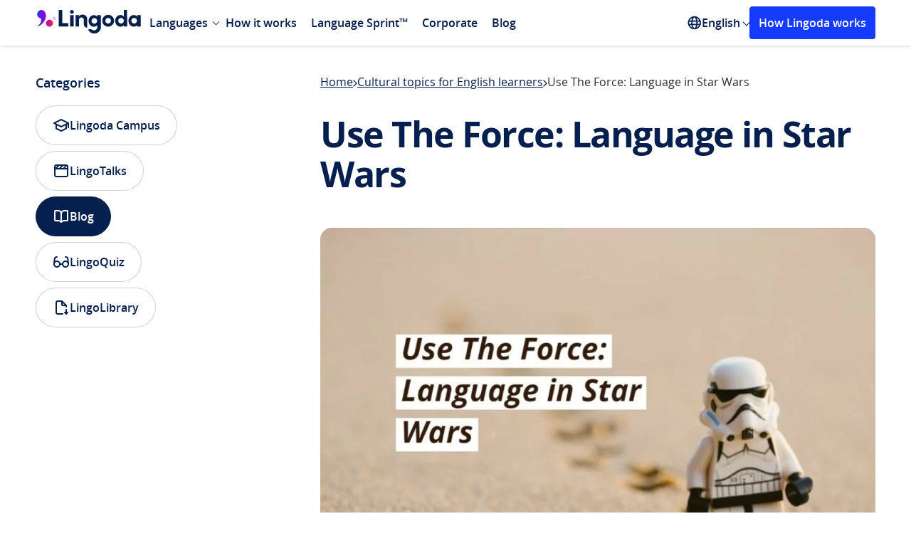

--- FILE ---
content_type: text/html; charset=UTF-8
request_url: https://www.lingoda.com/blog/en/use-the-force-language-star-wars/
body_size: 34103
content:
<!DOCTYPE html>
<html lang="en">

<head>
  <title>Use The Force: Language in Star Wars - Lingoda - Online Language School</title>
  <meta name="viewport" content="width=device-width, initial-scale=1">
  <meta charset="UTF-8">
  <meta name='robots' content='index, follow, max-image-preview:large, max-snippet:-1, max-video-preview:-1' />
<link rel="preload" as="font" type="font/woff2" crossorigin href="https://www.lingoda.com/blog/wp-content/themes/lingoda_blog/assets/fonts/open-sans-regular.woff2">
<link rel="preload" as="font" type="font/woff2" crossorigin href="https://www.lingoda.com/blog/wp-content/themes/lingoda_blog/assets/fonts/open-sans-semibold.woff2">
<link rel="preload" as="font" type="font/woff2" crossorigin href="https://www.lingoda.com/blog/wp-content/themes/lingoda_blog/assets/fonts/open-sans-bold.woff2">
<link rel="preload" href="https://www.lingoda.com/blog/wp-content/webp-express/webp-images/uploads/2020/10/star-wars-cropped-1.jpg.webp" as="image" type="image/webp"><style>@font-face{font-family:"Open Sans";src:url("https://www.lingoda.com/blog/wp-content/themes/lingoda_blog/assets/fonts/open-sans-regular.woff2")format("woff2");font-weight:400;font-style:normal;font-display:swap;}@font-face{font-family:"Open Sans";src:url("https://www.lingoda.com/blog/wp-content/themes/lingoda_blog/assets/fonts/open-sans-semibold.woff2")format("woff2");font-weight:600;font-style:normal;font-display:swap;}@font-face{font-family:"Open Sans";src:url("https://www.lingoda.com/blog/wp-content/themes/lingoda_blog/assets/fonts/open-sans-bold.woff2")format("woff2");font-weight:700;font-style:normal;font-display:swap;}</style><script id="global_js_variables">
//<![CDATA[
var my_ajax_object={"ajax_url":"https:\/\/www.lingoda.com\/blog\/wp-admin\/admin-ajax.php","rest_url":"https:\/\/www.lingoda.com\/blog\/wp-json\/","post_id":"","stylesheet_uri":"https:\/\/www.lingoda.com\/blog\/wp-content\/themes\/lingoda_blog","version":"1.0.0","site_locale":"en","security":"09bf556f5f","gtm":"GTM-KPN3HRH6"}
</script>

	<!-- This site is optimized with the Yoast SEO Premium plugin v22.9 (Yoast SEO v22.9) - https://yoast.com/wordpress/plugins/seo/ -->
	<meta name="description" content="Learn the languages of Star Wars with our resident blogger, Erin. She talks you through everything you need to know from Huttese to Ewokese." />
	<link rel="canonical" href="https://www.lingoda.com/blog/en/use-the-force-language-star-wars/" />
	<meta property="og:locale" content="en_US" />
	<meta property="og:type" content="article" />
	<meta property="og:title" content="Use The Force: Language in Star Wars" />
	<meta property="og:description" content="Learn the languages of Star Wars with our resident blogger, Erin. She talks you through everything you need to know from Huttese to Ewokese." />
	<meta property="og:url" content="https://www.lingoda.com/blog/en/use-the-force-language-star-wars/" />
	<meta property="og:site_name" content="Lingoda" />
	<meta property="article:publisher" content="https://www.facebook.com/lingoda" />
	<meta property="article:published_time" content="2019-06-17T09:32:34+00:00" />
	<meta property="article:modified_time" content="2022-11-08T14:00:04+00:00" />
	<meta property="og:image" content="https://www.lingoda.com/blog/wp-content/uploads/2020/10/star-wars-cropped-1.jpg" />
	<meta property="og:image:width" content="1077" />
	<meta property="og:image:height" content="640" />
	<meta property="og:image:type" content="image/jpeg" />
	<meta name="author" content="Erin McGann" />
	<meta name="twitter:card" content="summary_large_image" />
	<meta name="twitter:creator" content="@https://twitter.com/erinehm/" />
	<meta name="twitter:site" content="@lingoda" />
	<meta name="twitter:label1" content="Written by" />
	<meta name="twitter:data1" content="Erin McGann" />
	<meta name="twitter:label2" content="Est. reading time" />
	<meta name="twitter:data2" content="4 minutes" />
	<script type="application/ld+json" class="yoast-schema-graph">{"@context":"https://schema.org","@graph":[{"@type":"Article","@id":"https://www.lingoda.com/blog/en/use-the-force-language-star-wars/#article","isPartOf":{"@id":"https://www.lingoda.com/blog/en/use-the-force-language-star-wars/"},"author":{"name":"Erin McGann","@id":"https://www.lingoda.com/blog/en/#/schema/person/18ef094bfadd98694d18a940cc5f2188"},"headline":"Use The Force: Language in Star Wars","datePublished":"2019-06-17T09:32:34+00:00","dateModified":"2022-11-08T14:00:04+00:00","mainEntityOfPage":{"@id":"https://www.lingoda.com/blog/en/use-the-force-language-star-wars/"},"wordCount":852,"publisher":{"@id":"https://www.lingoda.com/blog/en/#organization"},"image":{"@id":"https://www.lingoda.com/blog/en/use-the-force-language-star-wars/#primaryimage"},"thumbnailUrl":"https://www.lingoda.com/blog/wp-content/uploads/2020/10/star-wars-cropped-1.jpg","keywords":["movie languages","Movies","Star Wars","Star Wars languages"],"articleSection":["Cultural topics for English learners"],"inLanguage":"en"},{"@type":"WebPage","@id":"https://www.lingoda.com/blog/en/use-the-force-language-star-wars/","url":"https://www.lingoda.com/blog/en/use-the-force-language-star-wars/","name":"Use The Force: Language in Star Wars - Lingoda - Online Language School","isPartOf":{"@id":"https://www.lingoda.com/blog/en/#website"},"primaryImageOfPage":{"@id":"https://www.lingoda.com/blog/en/use-the-force-language-star-wars/#primaryimage"},"image":{"@id":"https://www.lingoda.com/blog/en/use-the-force-language-star-wars/#primaryimage"},"thumbnailUrl":"https://www.lingoda.com/blog/wp-content/uploads/2020/10/star-wars-cropped-1.jpg","datePublished":"2019-06-17T09:32:34+00:00","dateModified":"2022-11-08T14:00:04+00:00","description":"Learn the languages of Star Wars with our resident blogger, Erin. She talks you through everything you need to know from Huttese to Ewokese.","breadcrumb":{"@id":"https://www.lingoda.com/blog/en/use-the-force-language-star-wars/#breadcrumb"},"inLanguage":"en","potentialAction":[{"@type":"ReadAction","target":["https://www.lingoda.com/blog/en/use-the-force-language-star-wars/"]}]},{"@type":"ImageObject","inLanguage":"en","@id":"https://www.lingoda.com/blog/en/use-the-force-language-star-wars/#primaryimage","url":"https://www.lingoda.com/blog/wp-content/uploads/2020/10/star-wars-cropped-1.jpg","contentUrl":"https://www.lingoda.com/blog/wp-content/uploads/2020/10/star-wars-cropped-1.jpg","width":1077,"height":640},{"@type":"BreadcrumbList","@id":"https://www.lingoda.com/blog/en/use-the-force-language-star-wars/#breadcrumb","itemListElement":[{"@type":"ListItem","position":1,"name":"Home","item":"https://www.lingoda.com/blog/en/"},{"@type":"ListItem","position":2,"name":"Cultural topics for English learners","item":"https://www.lingoda.com/blog/en/category/culture/"},{"@type":"ListItem","position":3,"name":"Use The Force: Language in Star Wars"}]},{"@type":"WebSite","@id":"https://www.lingoda.com/blog/en/#website","url":"https://www.lingoda.com/blog/en/","name":"Lingoda","description":"The Online Language School","publisher":{"@id":"https://www.lingoda.com/blog/en/#organization"},"inLanguage":"en"},{"@type":"Organization","@id":"https://www.lingoda.com/blog/en/#organization","name":"Lingoda","url":"https://www.lingoda.com/blog/en/","logo":{"@type":"ImageObject","inLanguage":"en","@id":"https://www.lingoda.com/blog/en/#/schema/logo/image/","url":"https://www.lingoda.com/blog/wp-content/uploads/2021/10/Lingoda-logo_horizontal_standard_coloured.svg","contentUrl":"https://www.lingoda.com/blog/wp-content/uploads/2021/10/Lingoda-logo_horizontal_standard_coloured.svg","width":588,"height":193,"caption":"Lingoda"},"image":{"@id":"https://www.lingoda.com/blog/en/#/schema/logo/image/"},"sameAs":["https://www.facebook.com/lingoda","https://x.com/lingoda","https://instagram.com/lingoda_official","https://www.linkedin.com/company/lingoda-gmbh","https://www.youtube.com/channel/UC6AYbs_IpIj5uwwL_8PlVyw"]},{"@type":"Person","@id":"https://www.lingoda.com/blog/en/#/schema/person/18ef094bfadd98694d18a940cc5f2188","name":"Erin McGann","image":{"@type":"ImageObject","inLanguage":"en","@id":"https://www.lingoda.com/blog/en/#/schema/person/image/","url":"https://secure.gravatar.com/avatar/c42c9457c3a0ad11e379dd7aac06fcc5?s=96&d=mm&r=g","contentUrl":"https://secure.gravatar.com/avatar/c42c9457c3a0ad11e379dd7aac06fcc5?s=96&d=mm&r=g","caption":"Erin McGann"},"description":"Erin McGann is a Canadian freelance writer focusing on travel, living abroad, parenting, history, and culture. After nearly a decade living in the UK, Erin settled in Heidelberg, Germany with her husband and son. Dragging her family to every castle and open-air museum is a favourite activity, along with sewing, archery, and historical reenactment. You can check out her travel blog, and follow her obsession with half-timbered houses on her Instagram account.","sameAs":["https://erinatlarge.com/","https://instagram.com/erinehm","https://x.com/https://twitter.com/erinehm/"],"url":"https://www.lingoda.com/blog/en/author/erin/"}]}</script>
	<!-- / Yoast SEO Premium plugin. -->


<style>:root{--fallback-easing:cubic-bezier(0.25,1,0.5,1)}@supports (transition-timing-function:linear(0,0.5,1)){:root{--spring-800ms-200ms:linear(0,0.018106564183381635,0.06498832165403534,0.13112655432845033,0.2089563232193934,0.292589612796716,0.3775569124287763,0.4605710511674864,0.5393152885371901,0.6122562799138582,0.6784815100794604,0.7375600591686304,0.7894250753231296,0.8342760289698432,0.8724986726826502,0.9046005924747464,0.9311602813977572,0.9527877701021206,0.9700949918288915,0.9836742255199923,0.9940831382081424,1.0018351273854293,1.0073938389124133,1.011170901491829,1.0135260716881391,1.0147691221051125,1.0151629288098105,1.014927322333037,1.0142433600491794,1.0132577572878667,1.0120872812476882,1.0108229669011033,1.00953405889235,1.0082716192283532,1.0070717685929609,1.0059585505483875,1.004946423800504,1.0040423990667382,1.0032478447567066,1.0025599904068687,1.0019731592467467,1.0014797619624993,1.0010710831205578,1,1);--spring-1500ms-500ms:linear(0,0.005397295925759771,0.02080313515035004,0.04504948957422883,0.07699179598381667,0.1155187417698369,0.1595607156944212,0.20809696806108913,0.2601615338797274,0.31484798036096917,0.37131304638889684,0.42877924658412003,0.4865365162639772,0.543942976121047,0.6004248968670778,0.6554759445210425,0.7086557865524723,0.7595881378197802,0.8079583232620908,0.8535104317044216,0.8960441320094696,0.935411219240867,0.9715119545748179,1.0042912584872412,1.0337348123248826,1.0598651188091592,1.0827375673832742,1.1024365456534857,1.1190716335459034,1.1327739122468894,1.143692415558739,1.1519907470180921,1.15784388202269,1.1614351703178238,1.162953550527597,1.162590984993955,1.1605401200201106,1.1569921737124327,1.1521350509803705,1.146151682888608,1.1392185854574433,1.1315046311718233,1.123170024879635,1.1143654744268408,1.105231545280232,1.0958981875158724,1.086484422889477,1.0770981792398844,1.0678362591935973,1.0587844300218636,1.0500176215364145,1.04160021908027,1.0335864389605025,1.026020774065411,1.0189384978944172,1.0123662157909736,1.006322452793241,1.0008182681913562,0.9958578875916712,0.9914393440260355,0.9875551203976328,0.9841927863144311,0.9813356231183534,0.9789632316649949,0.9770521181382524,0.9755762538905582,0.9745076059773701,0.9738166356998191,0.9734727630783863,0.9734447957503609,0.9737013213125023,0.974211062616305,0.9749431959656962,0.9758676325655465,0.9769552639242207,0.9781781722251708,0.9795098069522862,0.9809251292827244,0.9824007259509143,0.9839148944402549,0.985447701476819,0.9869810168844093,0.9884985249149546,0.9899857151949772,0.9914298554302097,0.9928199479889266,0.994146672442716,0.9954023160837145,0.9965806943622159,0.997677063100358,0.9986880242385658,0.9996114267636997,1.000446264353456,1.0011925711523693,1.0018513169725203,1.0024243030883546,1.0029140596713433,1.003323745787852,1,1)}}@supports not (transition-timing-function:linear(0,0.5,1)){:root{--spring-800ms-200ms:var(--fallback-easing);--spring-1500ms-500ms:var(--fallback-easing)}}body{--header-height:64px}body.show-banner:not(.admin-bar){--header-height:120px}@media (max-width:767px){body.show-banner:not(.admin-bar){--header-height:106px}}body.admin-bar:not(.show-banner){--header-height:96px}@media (max-width:782px){body.admin-bar:not(.show-banner){--header-height:110px}}body.admin-bar.show-banner{--header-height:152px}@media (max-width:782px){body.admin-bar.show-banner{--header-height:166px}}@media (max-width:767px){body.admin-bar.show-banner{--header-height:152px}}
</style>
<style>html{-moz-osx-font-smoothing:grayscale;-webkit-font-smoothing:antialiased;-webkit-tap-highlight-color:rgba(0,0,0,0);-webkit-text-size-adjust:100%;font-size:100%;text-rendering:optimizeLegibility;touch-action:manipulation}*,:after,:before{box-sizing:border-box}body{margin:0;padding:0}a{color:inherit;text-decoration:none}a:focus{outline:none}blockquote{margin:0}details summary::-webkit-details-marker{display:none}button{-webkit-appearance:none;-moz-appearance:none;appearance:none;background:transparent;border:none;color:inherit;cursor:pointer;display:block;font-family:inherit;font-size:inherit;font-weight:inherit;margin:0;overflow:visible;padding:0}button:focus{outline:none}button::-moz-focus-inner{border:0}[role=button]:focus{outline:none}fieldset,legend{margin:0;padding:0}fieldset{border:0;min-width:0}figure{margin:0}input,select{appearance:none;-webkit-appearance:none;-moz-appearance:none}input:-webkit-autofill{background:transparent}input:autofill{background:transparent}ol,ul{list-style:none;margin:0;padding:0}h1,h2,h3,h4,h5,h6,p{font-weight:400;margin:0}iframe{border:none}strong{font-weight:400}table,tbody,td,tfoot,th,thead,tr{border:0;font:inherit;font-size:100%;margin:0;padding:0;vertical-align:baseline}@keyframes fadeIn{0%{opacity:0}to{opacity:1}}@keyframes fadeOut{0%{opacity:1}to{opacity:0}}.title{font-size:2.1875rem;font-weight:700;line-height:1.3;margin-block:-.6875rem -.625rem}@media(max-width:767px){.title{font-size:1.5rem;line-height:1.5;margin-block:-.5625rem}}@media(min-width:1024px){.title--lg-dt{font-size:2.5rem;letter-spacing:-.09375rem;line-height:1.4;margin-block:-.875rem -.75rem}}@media(max-width:767px){.title--sm-mb{font-size:1.25rem;line-height:1.8;margin-block:-.625rem}}.title--sm{font-size:1.5rem;line-height:1.5;margin-block:-.5625rem}.text{margin-block:-.3125rem -.375rem}.button{align-items:center;border-radius:.25rem;border-style:solid;border-width:.1875rem;display:inline-flex;font-size:1.125rem;font-weight:600;height:55px;justify-content:center;line-height:1.5625rem;padding:.9375rem 2.5rem;text-align:center;transition:background-color .25s ease-in-out,border-color .25s ease-in-out,color .25s ease-in-out}@media(max-width:767px){.button{width:100%}}.button:focus-visible{outline:none;text-decoration:underline}.button.primary.blue{background:#153bff;border-color:#153bff;color:#fff}.button.primary.blue:focus-visible{background:#0428d1;border-color:#0428d1}.platform-desktop .button.primary.blue:not(:disabled):not(.disabled):hover{background:#0428d1;border-color:#0428d1}.button.primary.white{background:#fff;border-color:#fff;color:#153bff}.button.primary.white:focus-visible{background:#dbe5fb;border-color:#dbe5fb}.platform-desktop .button.primary.white:not(:disabled):not(.disabled):hover{background:#dbe5fb;border-color:#dbe5fb}.button.secondary{background:transparent}.button.secondary.blue{border-color:#153bff;color:#153bff}.button.secondary.blue:focus-visible{background:#f6f7ff;border-color:#f6f7ff}.platform-desktop .button.secondary.blue:not(:disabled):not(.disabled):hover{background:#f6f7ff;border-color:#f6f7ff}@media(max-width:1023px){.button.secondary.blue--tb{border-color:#153bff;color:#153bff}.button.secondary.blue--tb:focus-visible{background:#dbe5fb}.platform-desktop .button.secondary.blue--tb:not(:disabled):not(.disabled):hover{background:#dbe5fb}}.button.white{border-color:#fff;color:#fff}.button.white:focus-visible{background:#fff;border-color:#fff;color:#153bff}.platform-desktop .button.white:not(:disabled):not(.disabled):hover{background:#fff;border-color:#fff;color:#153bff}@media(min-width:1024px){.button.white--dt{border-color:#fff;color:#fff}.button.white--dt:focus-visible{background:#dbe5fb}.platform-desktop .button.white--dt:not(:disabled):not(.disabled):hover{background:#dbe5fb}}main>.small-padding-top{padding-top:2.5rem}html{display:flex}@view-transition{navigation:auto}html body{background:#fff;color:#2d2d32;font-family:Open Sans;font-size:16px;font-weight:400;line-height:1.5;min-height:100vh;min-width:320px;overflow-x:hidden;text-align:left}html body,html main{display:flex;flex-direction:column;position:relative;width:100%}html main{flex-grow:1}html.locked body{padding-right:var(--scrollbar-width)}html .admin-bar main{padding-top:32px}@media(max-width:782px){html .admin-bar main{padding-top:46px}}.lingoda-container{box-sizing:border-box;margin:0 auto;max-width:1440px;padding:0 50px;position:relative;width:100%}@media(max-width:1023px){.lingoda-container{max-width:100%;padding:0 24px}}.visually-hidden:not(:focus,:active){clip:rect(0 0 0 0);clip-path:inset(50%);height:1px;overflow:hidden;position:absolute;white-space:nowrap;width:1px}.link:focus{border-radius:.25rem;outline:.125rem solid #153bff}.link:hover{text-decoration:none}@media(max-width:600px){div#wpadminbar{position:fixed}}.local-env #onetrust-consent-sdk{display:none!important}.modals{height:0;position:relative;width:0}.m-overlay,.modal-overlay{align-items:center;bottom:0;box-sizing:border-box;display:none;justify-content:center;left:0;min-width:320px;padding:16px;position:fixed;right:0;top:0;z-index:999999}@media(max-width:767px){.m-overlay,.modal-overlay{align-items:unset;padding:0}}.m-overlay:before,.modal-overlay:before{background-color:rgba(0,0,0,.7);bottom:0;content:"";display:none;left:0;position:fixed;right:0;top:0;will-change:opacity}.m-overlay:before,.m-overlay>div,.modal-overlay:before,.modal-overlay>div{animation-duration:.35s;animation-fill-mode:forwards;animation-timing-function:ease-in-out}.m-overlay>div,.modal-overlay>div{background-color:#fff;border-radius:1rem;display:flex;flex-direction:column;max-height:calc(100% - 2.5rem);max-width:580px;overflow:auto;position:relative;width:100%;will-change:transform}@media(max-width:767px){.m-overlay>div,.modal-overlay>div{border-radius:0;max-height:100%;max-width:100%}}.m-overlay.opening,.modal-overlay.opening{display:flex}.m-overlay.opening:before,.modal-overlay.opening:before{animation-name:fade-in;display:block}.m-overlay.open,.modal-overlay.open{display:flex;z-index:9999999999}.m-overlay.open>div,.modal-overlay.open>div{animation-name:zoom-in}@media(max-width:767px){.m-overlay.open>div,.modal-overlay.open>div{animation-name:slide-up}}.m-overlay.open:before,.modal-overlay.open:before{display:block}.m-overlay.closing,.modal-overlay.closing{display:flex}.m-overlay.closing>div,.modal-overlay.closing>div{animation-name:zoom-out}@media(max-width:767px){.m-overlay.closing>div,.modal-overlay.closing>div{animation-name:slide-down}}.m-overlay.closing:before,.modal-overlay.closing:before{animation-name:fade-out;display:block}@keyframes fade-in{0%{opacity:0}to{opacity:1}}@keyframes fade-out{0%{opacity:1}to{opacity:0}}@keyframes slide-up{0%{transform:translateY(100%)}to{transform:translateY(0)}}@keyframes slide-down{0%{transform:translateY(0)}to{transform:translateY(100%)}}@keyframes zoom-in{0%{transform:scale(0)}to{transform:scale(1)}}@keyframes zoom-out{0%{transform:scale(1)}to{transform:scale(0)}}.site-header{background:#fff;box-shadow:1px 1px 5px rgba(0,0,0,.16);display:flex;flex-direction:column;margin:0 auto;position:sticky;top:0;width:100%;z-index:10}@media(max-width:1023px){.site-header{display:none}}.admin-bar .site-header{top:32px}@media(max-width:782px){.admin-bar .site-header{top:46px}}.site-header .language-switcher>ul>span{color:#2d2d32;opacity:.7;padding:10px 15px}.site-header .lingoda-container{align-items:center;display:flex;height:64px}.header-left{align-items:center;display:flex}.logo a{display:block;margin-top:4.5px}.logo svg{height:33px;width:150px}@media screen and (min-width:1024px){.logo svg{height:33px;width:150px}}.header-mobile{display:none}@media(max-width:1023px){.header-mobile{background:#fff;display:block}.mobile-header{align-items:center;box-shadow:1px 1px 5px rgba(0,0,0,.16);display:flex;justify-content:space-between;padding:17px 30px}.mobile-logo{max-width:150px}}.mobile-logo a{display:flex}.mobile-logo svg{height:24px;width:107px}@media screen and (min-width:1024px){.mobile-logo svg{height:33px;width:150px}}@media(max-width:1023px){.mobile-menu-icon{cursor:pointer;display:inline-block;height:auto;position:relative;width:25px}.mobile-menu-icon div{background-color:#051f4e;height:2px;margin:6px 0;transition:.4s}}@media(max-width:767px){.mobile-menu-icon{cursor:pointer;display:inline-block;height:auto;position:relative;width:25px}.mobile-menu-icon div{background-color:#051f4e;height:2px;margin:6px 0;transition:.4s}.change .bar1{transform:rotate(-45deg) translate(-4px,3px)}.change .bar2{opacity:0}.change .bar3{transform:rotate(45deg) translate(-8px,-8px)}}.main-navigation{display:flex;justify-content:space-between;position:relative;width:70%}@media(max-width:1439px){.main-navigation{width:85%}}.main-navigation ul{display:flex;list-style:none;margin:0;padding:0}.main-navigation ul ul{background:#fff;display:none;left:0;position:absolute;top:100%}.main-navigation ul ul li{display:block;width:100%}.main-navigation li{position:relative}.main-navigation li.menu-item.menu-item-type-custom.menu-item-object-custom.menu-item-has-children{margin-right:5px}.main-navigation li.menu-item.menu-item-type-custom.menu-item-object-custom.menu-item-has-children>.arrow{position:absolute;right:-5px;top:35%}.main-navigation li.menu-item.menu-item-type-custom.menu-item-object-custom.menu-item-has-children:hover>.arrow{top:40%;transform:rotate(225deg);-webkit-transform:rotate(225deg);transition:.1s linear}.main-navigation li:hover>ul{display:block}.main-navigation a{color:#051f4e;display:block;font-size:1rem;font-weight:600;padding:5px 10px;text-decoration:none}.main-navigation .sub-menu{background:#fff;border-radius:4px;box-shadow:0 4px 16px -4px rgba(5,31,78,.1),0 10px 32px -8px rgba(5,31,78,.16);display:none;left:-20px;margin:0 10px;padding:10px 0;position:absolute;top:100%;width:-moz-max-content;width:max-content}.main-navigation .sub-menu a{display:block;font-size:14px;padding:10px 20px;transition:background-color .25s ease,color .25s ease}.main-navigation .sub-menu a:hover{background:#e9ecef;color:#153bff}@media(max-width:1023px){.main-navigation-mobile{background:#fff;border-radius:0 0 4px 4px;box-shadow:1px 1px 5px rgba(0,0,0,.16);display:none;position:absolute;transition:.1s linear;width:100%;z-index:1}.main-navigation-mobile.show{box-sizing:border-box;display:block;padding:0 30px 40px;transition:.1s linear}.main-navigation-mobile.show .sub-menu.show{display:block}.main-navigation-mobile .sub-menu{padding:5px 0 0;transition:.1s linear}.main-navigation-mobile ul{margin:0;padding:0;transition:.1s linear}.main-navigation-mobile ul li{border-bottom:1px solid #dce1e5;list-style-type:none;padding:19px 0}.main-navigation-mobile ul li a{color:#051f4e;font-size:18px;font-weight:600;text-decoration:none}.main-navigation-mobile ul li a:hover{color:#153bff}.main-navigation-mobile ul ul{display:none}.sub-menu li{border-bottom:none!important;padding:10px 0!important}.sub-menu li a{font-size:14px!important}}.language-switcher{align-items:center;display:flex;position:relative}@media(max-width:1023px){.language-switcher{display:block}.language-switcher:hover ul{box-shadow:none;display:block;position:relative;width:100%}.language-switcher>span{clip:unset;clip-path:unset;color:#2d2d32;display:block;font-size:16px;height:auto;margin-top:16px;opacity:.7;padding-bottom:15px;position:relative;width:auto}}.language-switcher svg{height:20px;width:20px}.language-switcher ul{background:#fff;border-radius:4px;box-shadow:0 4px 16px -4px rgba(5,31,78,.1),0 10px 32px -8px rgba(5,31,78,.16);display:none;left:-20px;margin:0 10px;padding:10px 0;position:absolute;top:100%;width:-moz-max-content;width:max-content}@media(max-width:1023px){.language-switcher ul{padding-top:10px}}.language-switcher ul li{display:block}@media(max-width:1023px){.language-switcher ul li{border-bottom:0;padding:0}.language-switcher ul li a{font-size:14px}}.language-switcher:hover ul{display:block}.language-switcher a{color:#051f4e;display:block;font-size:14px;font-size:16px;font-weight:600;padding:10px 20px;text-decoration:none;transition:background-color .25s ease,color .25s ease}.language-switcher a:hover{background:#e9ecef;color:#153bff}.language-switcher:hover .polylang-arrow{margin-top:5px;transform:rotate(225deg);-webkit-transform:rotate(225deg);transition:.1s linear}.current-language{align-items:center;color:#051f4e;cursor:pointer;display:flex;font-weight:600;gap:.25rem}.polylang-arrow{color:transparent;font-size:1px;margin-top:-3px}.nav-cta-btn{background:#153bff;border:3px solid #153bff;border-radius:4px;color:#fff;font-size:16px;font-weight:600;margin-left:auto;padding:8px 10px;text-align:center;text-decoration:none;width:-moz-max-content;width:max-content}.nav-cta-btn:hover{background:#0428d1;border-color:#0428d1}@media(max-width:1199px){.nav-cta-btn{display:none}}@media(max-width:1023px){.nav-cta-btn.cta-mobile{display:block;margin-left:0!important;margin-top:100px;width:auto}}.arrow{border:solid #051f4e;border-width:0 1px 1px 0;display:inline-block;margin-left:5px;padding:3px;transform:rotate(45deg);-webkit-transform:rotate(45deg)}.arrow.down{margin-bottom:3px;transition:.1s linear}.arrow.up{margin-bottom:0;transform:rotate(225deg);-webkit-transform:rotate(225deg);transition:.1s linear}.footer,.modal-container{display:none}
</style>
<link href="https://www.lingoda.com/blog/wp-content/themes/lingoda_blog/assets/css/trustpilot-carousel.588784f56adec291925c644e072cb46e.css" as="style" rel="preload" onload="this.onload=null;this.rel='stylesheet'">
<noscript><link rel="stylesheet" href="https://www.lingoda.com/blog/wp-content/themes/lingoda_blog/assets/css/trustpilot-carousel.588784f56adec291925c644e072cb46e.css"></noscript>
<link href="https://www.lingoda.com/blog/wp-content/themes/lingoda_blog/assets/css/splide.e638a23113de5c173bd45cf1ec17cedd.css" as="style" rel="preload" onload="this.onload=null;this.rel='stylesheet'">
<noscript><link rel="stylesheet" href="https://www.lingoda.com/blog/wp-content/themes/lingoda_blog/assets/css/splide.e638a23113de5c173bd45cf1ec17cedd.css"></noscript>
<style>.breadcrumbs{align-items:center;-moz-column-gap:.5rem;column-gap:.5rem;display:flex;margin-bottom:-.3125rem;overflow:hidden;padding-bottom:.3125rem;row-gap:.625rem}@media(max-width:767px){.breadcrumbs{order:2}}.breadcrumbs a{color:#051f4e;flex-shrink:0;margin-block:-.3125rem -.375rem;text-decoration:underline;text-decoration-thickness:.03125rem;text-underline-offset:.0625rem;transition:color .3s ease-in-out}.platform-desktop .breadcrumbs a:hover{color:#153bff}.platform-desktop .breadcrumbs a:focus-visible{color:#153bff}.breadcrumbs span{flex:1;margin-block:-.3125rem -.375rem;min-width:0;overflow:hidden;text-overflow:ellipsis;white-space:nowrap}.breadcrumbs svg{flex-shrink:0;position:relative;top:.0625rem}.post-content{display:grid;gap:2rem}@media(max-width:1023px)and (min-width:768px){.post-content{gap:2.5rem}}.post-content>h1{color:#051f4e;font-size:3.125rem;font-weight:700;letter-spacing:-.09375rem;line-height:3.5rem;margin-block:-.625rem -.5rem;padding-bottom:1rem}@media(max-width:1023px){.post-content>h1{font-size:2.1875rem;letter-spacing:0;line-height:2.8125rem;margin-block:-.625rem -.5625rem}}@media(max-width:767px){.post-content>h1{font-size:1.5rem;line-height:2.25rem;margin-block:-.5625rem;order:3}}.post-content .intro-paragraphs{display:grid;gap:2rem}@media(max-width:767px){.post-content .intro-paragraphs{order:4}}.post-content .intro-paragraphs p{color:#434a50;font-size:1.125rem;line-height:1.5rem;margin-block:-.3125rem}@media(max-width:767px){.post-content .intro-paragraphs p{font-size:1rem;margin-block:-.3125rem -.375rem}}.post-content .intro-paragraphs a{color:#153bff;font-weight:600}.post-content .intro-paragraphs a:focus-visible{text-decoration:underline}.platform-desktop .post-content .intro-paragraphs a:hover{text-decoration:underline}@media(min-width:1024px){.post-content .intro-paragraphs+picture{margin-top:.5rem}}@media(max-width:767px){.post-content>picture{margin-bottom:.5rem;order:1}}.post-content>picture>img{border-radius:1rem;display:block;height:auto;width:100%}.post-meta-share{align-items:center;display:grid;gap:.5rem;grid-template-columns:1fr auto auto;margin-block:-1rem .5rem;padding-bottom:2.5rem}@media(max-width:767px){.post-meta-share{display:flex;flex-wrap:wrap;gap:2rem .5rem;margin-top:0;margin-block:-.5rem .5rem;order:5;padding-bottom:1.5rem}}@media(min-width:768px){.post-meta-share>.ai-shared,.post-meta-share>.shared{justify-self:end}}@media(max-width:767px){.post-meta-share>.post-meta{flex:0 0 100%}}.post-meta{align-items:center;display:grid;gap:.75rem;grid-auto-flow:column;justify-content:flex-start}@media(max-width:767px){.post-meta{margin-block:-.3125rem -.5rem}}.post-meta img{border-radius:50%;display:block;height:3rem;-o-object-fit:cover;object-fit:cover;-o-object-position:center;object-position:center;width:3rem}@media(max-width:767px){.post-meta picture{display:none}}.post-meta>div{display:grid;font-size:1rem;gap:.75rem;line-height:1.5rem}@media(max-width:767px){.post-meta>div{display:block}}.post-meta a{color:#051f4e;text-decoration:underline;text-decoration-thickness:.03125rem;text-underline-offset:.0625rem;transition:color .3s ease-in-out}.platform-desktop .post-meta a:hover,.post-meta a:focus-visible{color:#153bff}.post-meta .written-by{font-weight:600;margin-block:-.3125rem -.375rem}@media(max-width:767px){.post-meta .written-by{display:inline;text-transform:capitalize}}.post-meta .updated-on{color:#434a50;margin-block:-.3125rem -.375rem}@media(max-width:767px){.post-meta .updated-on{display:inline}.post-meta .updated-on:before{color:rgba(5,31,78,.2);content:"|";font-size:.6875rem;margin-inline:.1875rem;position:relative;top:-.1875rem}}.shared{display:grid;position:relative}.share-button{align-items:center;background:#fff;border:.0625rem solid rgba(5,31,78,.2);border-radius:6.25rem;color:#051f4e;display:inline-flex;font-size:1rem;font-weight:400;gap:.5rem;height:2.5rem;line-height:1.125rem;padding:0 1rem;position:relative;transition-duration:.3s;transition-property:background-color,border-color,color,padding-right;transition-timing-function:ease-in-out;white-space:nowrap}@media(max-width:767px){.share-button{font-weight:600}}.share-button svg{flex-shrink:0;transition:color .3s ease-in-out}.share-button svg *{stroke:currentColor}.share-button-open{opacity:1;z-index:0}.platform-desktop .share-button-open:hover:not(.open),.share-button-open:focus-visible:not(.open){background-color:#f5f6f8;border-color:#f5f6f8;color:#f3c}.platform-desktop .share-button-open:hover:not(.open) svg,.share-button-open:focus-visible:not(.open) svg{color:#f3c}.share-close-container{opacity:0;overflow:hidden;position:absolute;right:0;top:0;z-index:-1}@media(max-width:767px){.share-close-container{left:0;right:auto}}.share-close-container button{align-items:center;background:#fff;border-radius:50%;display:flex;height:1.5rem;justify-content:center;position:absolute;right:0;top:.5rem;transform:translateX(calc(100% + .5rem));transition:transform,background-color .3s ease-in-out;width:1.5rem;will-change:transform}.platform-desktop .share-close-container button:hover,.share-close-container button:focus-visible{background-color:#f5f6f8}.platform-desktop .share-close-container button:hover svg,.share-close-container button:focus-visible svg{color:#f3c}.share-close-container button:before{background:rgba(5,31,78,.2);content:"";display:block;height:1.25rem;left:-.5rem;position:absolute;width:.0625rem}.share-close-container button svg{flex-shrink:0;transition:color .3s ease-in-out}.share-close-container button svg *{stroke:currentcolor;transition:stroke .3s ease-in-out}.share-modal{background:#fff;border:.0625rem solid rgba(5,31,78,.2);border-radius:1rem;display:none;gap:.25rem;padding:.5rem;position:relative;position:fixed;z-index:1000}@media(max-height:375px){.share-modal{gap:.125rem;padding:.25rem}}.share-modal svg{height:1.5rem;width:1.5rem}@media(max-height:375px){.share-modal svg{height:1.25rem;width:1.25rem}}.share-modal button{align-items:center;border-radius:.5rem;color:#434a50;display:grid;font-size:1rem;gap:1rem;grid-auto-flow:column;height:2.5rem;justify-content:flex-start;line-height:normal;padding-inline:.5rem;transition-duration:.3s;transition-property:background-color,color;transition-timing-function:ease-in-out;width:100%}@media(max-height:375px){.share-modal button{height:1.875rem}}.platform-desktop .share-modal button:hover,.share-modal button:focus-visible{background-color:#f5f6f8;color:#f3c}body:after{background:rgba(0,0,0,.5);content:"";height:100%;left:0;opacity:0;pointer-events:none;position:fixed;top:0;transition:opacity .3s ease-in-out;width:100%;z-index:999}body.share-modal-open:after{opacity:1;pointer-events:all}body.share-modal-open .share-modal{display:grid}body.share-modal-open .share-button{padding-right:3.5rem}body.share-modal-open .share-close-container button{transform:translateX(-.9375rem)}body.share-modal-open .share-button-open{opacity:0;z-index:-1}body.share-modal-open .share-close-container{opacity:1;z-index:1000}body.share-modal-animating .share-button-open{opacity:0;z-index:-1}body.share-modal-animating .share-close-container{opacity:1;z-index:1000}.ai-shared{display:grid;position:relative}.ai-share-button{align-items:center;background:#fff;background-clip:padding-box,border-box;background-image:linear-gradient(#fff,#fff),linear-gradient(90deg,#c215cd,#9e02cd 50.52%,#7a0ed9);background-origin:border-box;border:.0625rem solid transparent;border-radius:6.25rem;color:#051f4e;display:inline-flex;font-size:1rem;font-weight:400;gap:.5rem;height:2.5rem;line-height:1.125rem;padding:0 1rem;position:relative;transition-duration:.3s;transition-property:background-color,color,padding-right;transition-timing-function:ease-in-out;white-space:nowrap}@media(max-width:767px){.ai-share-button{font-weight:600}}.ai-share-button:before{background:#f5f6f8;border-radius:6.25rem;bottom:-.125rem;content:"";left:-.125rem;opacity:0;pointer-events:none;position:absolute;right:-.125rem;top:-.125rem;transition:opacity .3s ease-in-out;z-index:-1}.ai-share-button svg{flex-shrink:0;position:relative;z-index:1}.ai-share-button svg .gradient-paths,.ai-share-button svg .pink-paths{transition:opacity .3s ease-in-out}.ai-share-button svg .pink-paths{opacity:0}.ai-share-button-open{opacity:1;z-index:0}.ai-share-button-open:focus-visible:not(.open),.platform-desktop .ai-share-button-open:hover:not(.open){color:#f3c}.ai-share-button-open:focus-visible:not(.open):before,.platform-desktop .ai-share-button-open:hover:not(.open):before{opacity:1}.ai-share-button-open:focus-visible:not(.open) svg .gradient-paths,.platform-desktop .ai-share-button-open:hover:not(.open) svg .gradient-paths{opacity:0}.ai-share-button-open:focus-visible:not(.open) svg .pink-paths,.platform-desktop .ai-share-button-open:hover:not(.open) svg .pink-paths{opacity:1}.ai-share-close-container{opacity:0;overflow:hidden;position:absolute;right:0;top:0;z-index:-1}@media(max-width:767px){.ai-share-close-container{left:0;right:auto}}.ai-share-close-container button{align-items:center;background:#fff;border-radius:50%;display:flex;height:1.5rem;justify-content:center;position:absolute;right:0;top:.5rem;transform:translateX(calc(100% + .5rem));transition:transform,background-color .3s ease-in-out;width:1.5rem;will-change:transform}.ai-share-close-container button:focus-visible,.platform-desktop .ai-share-close-container button:hover{background-color:#f5f6f8}.ai-share-close-container button:focus-visible svg,.platform-desktop .ai-share-close-container button:hover svg{color:#f3c}.ai-share-close-container button:before{background:rgba(5,31,78,.2);content:"";display:block;height:1.25rem;left:-.5rem;position:absolute;width:.0625rem}.ai-share-close-container button svg{flex-shrink:0;transition:color .3s ease-in-out}.ai-share-close-container button svg *{stroke:currentcolor;transition:stroke .3s ease-in-out}.ai-share-modal{background:#fff;border:.0625rem solid rgba(5,31,78,.2);border-radius:1rem;display:none;gap:.25rem;padding:.5rem;position:relative;position:fixed;z-index:1000}@media(max-height:375px){.ai-share-modal{gap:.125rem;padding:.25rem}}.ai-share-modal svg{height:1.5rem;width:1.5rem}@media(max-height:375px){.ai-share-modal svg{height:1.25rem;width:1.25rem}}.ai-share-modal button{align-items:center;border-radius:.5rem;color:#434a50;display:grid;font-size:1rem;gap:1rem;grid-auto-flow:column;height:2.5rem;justify-content:flex-start;line-height:normal;padding-inline:.5rem;transition-duration:.3s;transition-property:background-color,color;transition-timing-function:ease-in-out;width:100%}@media(max-height:375px){.ai-share-modal button{height:1.875rem}}.ai-share-modal button:focus-visible,.platform-desktop .ai-share-modal button:hover{background-color:#f5f6f8;color:#f3c}body.ai-share-modal-open:after{opacity:1;pointer-events:all}body.ai-share-modal-open .ai-share-modal{display:grid}body.ai-share-modal-open .ai-share-button{padding-right:3.5rem}body.ai-share-modal-open .ai-share-close-container button{transform:translateX(-.9375rem)}body.ai-share-modal-open .ai-share-button-open{opacity:0;z-index:-1}body.ai-share-modal-open .ai-share-close-container{opacity:1;z-index:1000}body.ai-share-modal-animating .ai-share-button-open{opacity:0;z-index:-1}body.ai-share-modal-animating .ai-share-close-container{opacity:1;z-index:1000}.post-container{padding-bottom:6.25rem}@media(max-width:1023px){.post-container{padding-bottom:5rem}}@media(min-width:1024px){.post-container .sidebar{-ms-overflow-style:none;max-height:calc(100vh - var(--header-height));overflow-x:hidden;overflow-y:scroll;position:sticky;scroll-padding-bottom:2.5rem;scrollbar-width:none;top:var(--header-height)}.post-container .sidebar::-webkit-scrollbar{display:none}.post-container .sidebar>:last-child{margin-bottom:2.5rem}}.post-container>div{align-items:flex-start;display:grid;gap:6.25rem;grid-template-columns:18.75rem 1fr}@media(max-width:1199px){.post-container>div{gap:3rem}}@media(max-width:1023px){.post-container>div{gap:2.5rem;grid-template-columns:1fr}}@media(min-width:1023px){.post-container>div>*{padding-top:2.5rem}}.categories{display:grid;user-select:none;-webkit-user-select:none;-moz-user-select:none}@media(max-width:1023px){.categories{border-bottom:1px solid rgba(5,31,78,.2)}}.categories>div{display:grid;gap:1.25rem;justify-items:flex-start}@media(max-width:1023px){.categories>div{-ms-overflow-style:none;align-items:center;gap:3.5rem;grid-auto-flow:column;justify-content:space-between;margin-inline:-1.5rem;overflow-x:auto;padding-block:2.5rem 1rem;padding-inline:1.5rem;scrollbar-color:#051f4e;scrollbar-width:thin;scrollbar-width:none}.categories>div::-webkit-scrollbar{display:none}}.categories ul{display:grid;gap:.5rem;justify-items:flex-start}@media(max-width:1023px){.categories ul{grid-auto-flow:column}}.categories h2{color:#051f4e;font-size:1.125rem;font-weight:600;line-height:1.5rem;margin-block:-.25rem -.3125rem}@media(max-width:767px){.categories h2{display:none}}.categories a{align-items:center;background-color:#fff;border:1px solid rgba(5,31,78,.2);border-radius:6.25rem;color:#051f4e;-moz-column-gap:.5rem;column-gap:.5rem;display:flex;font-size:1rem;font-weight:600;line-height:1.5rem;padding:.9375rem 1.4375rem;position:relative;transition:background-color .3s ease-in-out,border-color .3s ease-in-out,color .3s ease-in-out}@media(max-width:1023px){.categories a{white-space:nowrap}}@media(max-width:767px){.categories a{padding:.6875rem .9375rem}}.categories a svg{flex-shrink:0;transition:color .3s ease-in-out}.categories a svg *{stroke:currentColor}.categories a.active{background-color:#051f4e;border:1px solid #051f4e;color:#fff}.categories a.active svg{color:#fff}.categories a:focus-visible{background-color:#f5f6f8;border:1px solid #f5f6f8;color:#f3c;text-decoration:underline}.categories a:focus-visible svg{color:#f3c}.platform-desktop .categories a:hover{background-color:#f5f6f8;border:1px solid #f5f6f8;color:#f3c}.platform-desktop .categories a:hover svg{color:#f3c}.platform-desktop .categories a:hover .tooltip{opacity:1;visibility:visible}.categories.horizontal{border-bottom:1px solid rgba(5,31,78,.2)}@media(max-width:767px){.categories.horizontal{border:none}}.categories.horizontal>div{-ms-overflow-style:none;align-items:center;gap:3.5rem;grid-auto-flow:column;justify-content:space-between;margin-inline:-3.125rem;overflow-x:auto;padding-block:2.5rem 1rem;padding-inline:3.125rem;scrollbar-color:#051f4e;scrollbar-width:thin;scrollbar-width:none}.categories.horizontal>div::-webkit-scrollbar{display:none}@media(max-width:1023px){.categories.horizontal>div{margin-inline:-1.5rem;padding-inline:1.5rem}}@media(min-width:1024px){.categories.horizontal h2{font-size:1.5rem;letter-spacing:.03125rem;line-height:2.25rem;margin-block:-.5rem -.5625rem}}.categories.horizontal a{white-space:nowrap}.categories.horizontal ul{grid-auto-flow:column}.categories.horizontal .tooltip{left:50%;right:auto;top:-.25rem;transform:translateY(-100%) translateX(-50%)}.categories-tooltip{background-color:#051f4e;border-radius:8px;color:#fff;font-size:12px;font-weight:500;line-height:32px;opacity:0;padding:0 8px;pointer-events:none;transition:opacity .3s ease-in-out,visibility .3s ease-in-out;visibility:hidden;white-space:nowrap;z-index:9999}.lead-capture{border-top:.0625rem solid #d2d6ea;display:grid;gap:1rem;margin-top:1rem;padding-top:1rem}@media(max-width:1023px){.lead-capture{grid-template-columns:repeat(2,minmax(auto,1fr));margin-top:0;padding-top:2.5rem}}@media(max-width:767px){.lead-capture{grid-template-columns:1fr;margin-top:.5rem;order:7}}.lead-capture.desktop{display:grid}@media(max-width:1023px){.lead-capture.desktop{display:none}}.lead-capture.mobile{display:none}@media(max-width:1023px){.lead-capture.mobile{display:grid}}.lead-capture>div{align-content:center;display:grid;gap:1.25rem}@media(max-width:767px){.lead-capture>div{gap:1.5rem}}.lead-capture>div:first-child a,.lead-capture>div:first-child h2,.lead-capture>div:first-child h3{display:none}@media(max-width:767px){.lead-capture>div:first-child a,.lead-capture>div:first-child h2,.lead-capture>div:first-child h3{display:block}.lead-capture>div:nth-child(2){display:none}}.lead-capture h2{color:#051f4e;font-size:1.125rem;font-weight:600;line-height:1.5rem;margin-block:-.25rem -.3125rem}@media(min-width:768px){.lead-capture h2{-webkit-box-orient:vertical;-webkit-line-clamp:1;line-clamp:1;display:-webkit-box;overflow:hidden;text-overflow:ellipsis}}@media(max-width:1023px){.lead-capture h2{color:#051f4e;font-size:1.5rem;letter-spacing:.03125rem;line-height:2.25rem;margin-block:-.5rem -.5625rem}}@media(max-width:767px){.lead-capture h2{font-weight:700}}.lead-capture picture{display:flex}.lead-capture img{border-radius:1rem;display:block;height:auto;width:100%}.lead-capture h3{color:#434a50;font-size:1rem;line-height:1.5rem;margin-block:-.3125rem -.375rem}@media(min-width:768px){.lead-capture h3{-webkit-box-orient:vertical;-webkit-line-clamp:2;line-clamp:2;display:-webkit-box;overflow:hidden;text-overflow:ellipsis}}.lead-capture a{padding-inline:0}.post-content .author,.post-content .blocks,.post-grid,.trustpilot-carousel{display:none}
</style>
<link href="https://www.lingoda.com/blog/wp-content/themes/lingoda_blog/assets/css/single-non-critical.61d093eaef4614e0497573e39fb94776.css" as="style" rel="preload" onload="this.onload=null;this.rel='stylesheet'">
<noscript><link rel="stylesheet" href="https://www.lingoda.com/blog/wp-content/themes/lingoda_blog/assets/css/single-non-critical.61d093eaef4614e0497573e39fb94776.css"></noscript>
<link href="https://www.lingoda.com/blog/wp-content/themes/lingoda_blog/assets/css/non-critical.8d88f66a0acb89a785ce1c0e57722382.css" as="style" rel="preload" onload="this.onload=null;this.rel='stylesheet'">
<noscript><link rel="stylesheet" href="https://www.lingoda.com/blog/wp-content/themes/lingoda_blog/assets/css/non-critical.8d88f66a0acb89a785ce1c0e57722382.css"></noscript>
<link href="https://www.lingoda.com/blog/wp-content/themes/lingoda_blog/assets/css/lead-capture-modal.e28e7cbf8d8058bda405436f6e78f6b4.css" as="style" rel="preload" onload="this.onload=null;this.rel='stylesheet'">
<noscript><link rel="stylesheet" href="https://www.lingoda.com/blog/wp-content/themes/lingoda_blog/assets/css/lead-capture-modal.e28e7cbf8d8058bda405436f6e78f6b4.css"></noscript>
<script src="https://www.lingoda.com/blog/wp-content/themes/lingoda_blog/assets/js/global.13e3ffad0fb987922157eff39f1e4ee5.js"></script>
<script src="https://www.lingoda.com/blog/wp-content/themes/lingoda_blog/assets/js/lead-capture-modal.0621c76cd3b6c379a5b0baccc088c685.js" defer></script>
<link rel="https://api.w.org/" href="https://www.lingoda.com/blog/wp-json/" /><link rel="alternate" type="application/json" href="https://www.lingoda.com/blog/wp-json/wp/v2/posts/56482" /><link rel="EditURI" type="application/rsd+xml" title="RSD" href="https://www.lingoda.com/blog/xmlrpc.php?rsd" />
<meta name="generator" content="WordPress 6.4.7" />
<link rel='shortlink' href='https://www.lingoda.com/blog/?p=56482' />
<link rel="alternate" type="application/json+oembed" href="https://www.lingoda.com/blog/wp-json/oembed/1.0/embed?url=https%3A%2F%2Fwww.lingoda.com%2Fblog%2Fen%2Fuse-the-force-language-star-wars%2F" />
<link rel="alternate" type="text/xml+oembed" href="https://www.lingoda.com/blog/wp-json/oembed/1.0/embed?url=https%3A%2F%2Fwww.lingoda.com%2Fblog%2Fen%2Fuse-the-force-language-star-wars%2F&#038;format=xml" />
<!-- HFCM by 99 Robots - Snippet # 1: CSS override -->
<style>
	@media (max-width: 600px) {
		.cta-block {
			flex-direction: column;
		}
		
		.cta-block > div, .cta-block .wp-block-button__link {
			width: 100% !important;
		}
		
		.wp-block-button__link {
			text-align: center;
		}
	}
	
	.cta-block {
		display: flex;
    max-width: 876px;
    align-items: center;
    justify-content: space-between;
    background: #E3E7FF;
    border-radius: 25px;
    padding: 45px 30px;
	}
	
	.cta-block > div {
		flex-basis: auto !important;
	}
	
	.cta-block .wp-block-button__link {
		border-radius: 4px;
    color: #ffffff;
    background: #153bff;
    width: max-content;
    display: block;
	}
	
	.cta-block .wp-block-button__link:hover {
		color: #ffffff;
    background: #0428d1;
    border-color: #0428d1;
	}
	
	.single-post .cta-block-2024 .button {
		color: #fff!important;
	}
</style>
<!-- /end HFCM by 99 Robots -->
<!-- HFCM by 99 Robots - Snippet # 9: CTA 2024 block fix -->
<style>

	.cta-block-2024 .flags {
		margin-inline: unset;
	}

</style>
<!-- /end HFCM by 99 Robots -->
<link rel="icon" href="https://www.lingoda.com/blog/wp-content/uploads/2020/11/lingoda-2020-favicon-108x108.png" sizes="32x32" />
<link rel="icon" href="https://www.lingoda.com/blog/wp-content/uploads/2020/11/lingoda-2020-favicon.png" sizes="192x192" />
<link rel="apple-touch-icon" href="https://www.lingoda.com/blog/wp-content/uploads/2020/11/lingoda-2020-favicon.png" />
<meta name="msapplication-TileImage" content="https://www.lingoda.com/blog/wp-content/uploads/2020/11/lingoda-2020-favicon.png" />
    <script>
    window.env = window.env || {};
    window.env.local = '';
  </script>
</head>

<body class="post-template-default single single-post postid-56482 single-format-standard">
    <main>
    <header class="site-header">
            <div class="lingoda-container">
        <div class="logo">
          <a id="navbar-logo-desktop" href="https://www.lingoda.com/en/" target="blank_">
            <svg width="150" height="34" viewBox="0 0 150 34" fill="none" xmlns="http://www.w3.org/2000/svg">
              <path fill-rule="evenodd" clip-rule="evenodd" d="M1.47825 10.0856C0.03466 8.44545 -0.389935 6.12656 0.374326 4.06222C1.95947 -0.603844 9.97005 -2.55511 12.4327 5.78721C13.7348 10.1988 11.5835 14.9214 8.58308 18.5977C6.91301 20.6055 4.28056 22.783 0.997092 23.6596C0.827231 23.7162 0.600806 23.6314 0.515876 23.4617C0.430945 23.2637 0.487566 23.0375 0.685681 22.9527C2.72373 21.7084 4.02583 20.4924 5.07313 18.1452C6.31861 15.289 5.95063 12.4328 4.50704 11.9803C3.3465 11.641 2.29913 10.9906 1.47825 10.0856ZM22.9341 19.078C22.9341 21.858 20.6784 24.1117 17.8957 24.1117C15.113 24.1117 12.8572 21.858 12.8572 19.078C12.8572 16.2979 15.113 14.0443 17.8957 14.0443C20.6784 14.0443 22.9341 16.2979 22.9341 19.078Z" fill="url(#paint0_linear_1178_826)" />
              <path d="M24.95 14.0927C24.6716 14.0927 24.4099 14.0409 24.165 13.9372C23.92 13.8298 23.7066 13.6854 23.5247 13.5039C23.3429 13.3225 23.1981 13.1095 23.0905 12.8652C22.9866 12.6208 22.9346 12.3597 22.9346 12.082C22.9346 11.8043 22.9866 11.5432 23.0905 11.2988C23.1981 11.0544 23.3429 10.8415 23.5247 10.6601C23.7066 10.4749 23.92 10.3305 24.165 10.2268C24.4099 10.1194 24.6716 10.0657 24.95 10.0657C25.2284 10.0657 25.49 10.1194 25.735 10.2268C25.9799 10.3305 26.1933 10.4749 26.3752 10.6601C26.5571 10.8415 26.7 11.0544 26.8039 11.2988C26.9116 11.5432 26.9653 11.8043 26.9653 12.082C26.9653 12.3597 26.9116 12.6208 26.8039 12.8652C26.7 13.1095 26.5571 13.3225 26.3752 13.5039C26.1933 13.6854 25.9799 13.8298 25.735 13.9372C25.49 14.0409 25.2284 14.0927 24.95 14.0927ZM24.95 10.3435C24.7125 10.3435 24.486 10.3897 24.2707 10.4823C24.0592 10.5712 23.8755 10.6952 23.7196 10.8544C23.5637 11.01 23.4394 11.1933 23.3466 11.4044C23.2538 11.6154 23.2074 11.8413 23.2074 12.082C23.2074 12.319 23.2538 12.543 23.3466 12.7541C23.4394 12.9651 23.5637 13.1503 23.7196 13.3095C23.8755 13.465 24.0592 13.5891 24.2707 13.6816C24.486 13.7706 24.7125 13.815 24.95 13.815C25.1875 13.815 25.4121 13.7706 25.6236 13.6816C25.8389 13.5891 26.0245 13.465 26.1803 13.3095C26.3363 13.1503 26.4606 12.9651 26.5534 12.7541C26.6462 12.543 26.6926 12.319 26.6926 12.082C26.6926 11.8413 26.6462 11.6154 26.5534 11.4044C26.4606 11.1933 26.3363 11.01 26.1803 10.8544C26.0245 10.6952 25.8389 10.5712 25.6236 10.4823C25.4121 10.3897 25.1875 10.3435 24.95 10.3435ZM25.7072 11.8598C25.67 11.9672 25.6106 12.0579 25.529 12.132C25.4473 12.2023 25.3434 12.2505 25.2172 12.2764C25.1986 12.2801 25.1782 12.2838 25.156 12.2875C25.1374 12.2875 25.1151 12.2893 25.0891 12.2931L25.6626 13.1873C25.6663 13.1947 25.6682 13.2021 25.6682 13.2095C25.6719 13.2169 25.6719 13.2244 25.6682 13.2318C25.6644 13.2429 25.657 13.2521 25.6459 13.2595C25.6385 13.2632 25.6348 13.2651 25.6348 13.2651L25.6236 13.2707H25.4622C25.4287 13.2707 25.4028 13.2651 25.3842 13.254C25.3694 13.2392 25.3601 13.2299 25.3564 13.2262L24.7663 12.2931H24.4489V13.204C24.4489 13.2188 24.4415 13.2336 24.4266 13.2484C24.4118 13.2632 24.397 13.2707 24.3821 13.2707H24.2207C24.2021 13.2707 24.1854 13.2632 24.1706 13.2484C24.1594 13.2336 24.1538 13.2188 24.1538 13.204V10.96C24.1538 10.9415 24.1594 10.9267 24.1706 10.9156C24.1854 10.9007 24.2021 10.8933 24.2207 10.8933H25.0502C25.1207 10.8933 25.1875 10.9026 25.2506 10.9211C25.3137 10.9359 25.3731 10.96 25.4287 10.9933C25.5141 11.0415 25.5828 11.1044 25.6348 11.1822C25.6867 11.2562 25.7202 11.3433 25.735 11.4433C25.7461 11.5173 25.748 11.5895 25.7406 11.6599C25.7368 11.7302 25.7257 11.7969 25.7072 11.8598ZM24.4489 12.0264H24.6271C24.6976 12.0264 24.7663 12.0264 24.833 12.0264C24.9036 12.0264 24.9741 12.0246 25.0446 12.0209C25.1374 12.0172 25.2172 11.9913 25.284 11.9432C25.3546 11.895 25.4009 11.8302 25.4232 11.7487C25.4306 11.7228 25.4362 11.695 25.4399 11.6654C25.4436 11.6321 25.4455 11.5969 25.4455 11.5599C25.4417 11.4932 25.4287 11.4358 25.4065 11.3877C25.3842 11.3358 25.349 11.2914 25.3007 11.2544C25.2636 11.2248 25.219 11.2025 25.1671 11.1878C25.1189 11.1729 25.0651 11.1655 25.0057 11.1655C24.9686 11.1618 24.9277 11.16 24.8832 11.16C24.8424 11.16 24.8015 11.16 24.7607 11.16H24.4489V12.0264Z" fill="#D01C79" />
              <path fill-rule="evenodd" clip-rule="evenodd" d="M125.826 0.0462036H129.817C130.044 0.0462036 130.214 0.215847 130.214 0.442113L130.298 23.433C130.298 23.6593 130.1 23.8289 129.874 23.8289H125.882C125.656 23.8289 125.486 23.6593 125.486 23.433L125.43 22.2453C124.1 23.4896 122.373 24.1966 120.561 24.1966C116.343 24.1966 112.919 20.4072 112.919 15.7411C112.919 11.075 116.343 7.28565 120.561 7.28565C122.118 7.28565 123.646 7.82297 124.892 8.78443C125.685 9.40655 126.902 10.5378 126.902 10.5378C125.373 9.09549 125.402 7.76641 125.402 7.76641V0.442113C125.43 0.215847 125.599 0.0462036 125.826 0.0462036ZM117.334 15.5715C117.334 17.8055 119.146 19.6436 121.41 19.6436C123.646 19.6436 125.486 17.8055 125.486 15.5715C125.486 13.3374 123.675 11.4992 121.41 11.4992C119.174 11.4992 117.334 13.3374 117.334 15.5715ZM52.4851 23.8573H48.1262C47.8996 23.8573 47.73 23.6876 47.73 23.4614V7.85131C47.73 7.62505 47.8996 7.4554 48.1262 7.4554H52.4851C52.7117 7.4554 52.8818 7.62505 52.8818 7.85131V23.4614C52.8818 23.6876 52.7117 23.8573 52.4851 23.8573ZM59.0807 10.5661C59.0807 10.5661 60.4962 9.66122 60.4962 8.02101V7.82303C60.4962 7.59682 60.3261 7.42712 60.0995 7.42712H56.0801C55.8541 7.42712 55.684 7.59682 55.684 7.82303V23.4331C55.684 23.6594 55.8541 23.829 56.0801 23.829H60.1283C60.3543 23.829 60.5244 23.6594 60.5244 23.4331V14.4121C60.4962 12.5739 61.8829 10.9903 63.7227 10.7924C65.6762 10.5944 67.4025 12.0367 67.5726 13.9879C67.5726 14.0485 67.5805 14.1091 67.5884 14.1654V14.1655C67.5946 14.2142 67.6008 14.2596 67.6008 14.299V21.1142C67.6008 23.5746 69.5825 25.5541 72.0451 25.5541C72.2712 25.5541 72.4412 25.3844 72.4412 25.1582V14.6383C72.5825 12.4043 72.1581 9.80258 70.3183 8.30379C68.5631 6.88985 66.2424 6.55051 64.0623 6.86157C61.9399 7.17263 60.6374 9.01076 60.6374 9.01076C60.6374 9.01076 59.6186 10.3399 59.0807 10.5661ZM36.4076 18.9657H44.8711C45.0692 18.9657 45.239 19.1354 45.239 19.3333V23.4621C45.239 23.6883 45.0692 23.858 44.8427 23.858H31.6238C31.4257 23.858 31.2275 23.6883 31.2275 23.4621V0.499413C31.2275 0.273147 31.3974 0.0752212 31.6238 0.0752212H36.0113C36.2377 0.0752212 36.4076 0.273147 36.4076 0.499413V18.9657ZM102.813 7.03104C98.0865 7.03104 94.2367 10.877 94.2367 15.5996C94.2367 20.3223 98.0865 24.1682 102.813 24.1682C107.541 24.1682 111.39 20.3223 111.39 15.5996C111.39 10.877 107.541 7.03104 102.813 7.03104ZM102.813 19.6436C100.577 19.6436 98.7375 17.8337 98.7375 15.5713C98.7375 13.3373 100.549 11.4992 102.813 11.4992C105.05 11.4992 106.89 13.309 106.89 15.5713C106.89 17.8054 105.05 19.6436 102.813 19.6436ZM91.8594 7.56837C92.0854 7.56837 92.2555 7.73807 92.2555 7.96428L92.312 24.8187C92.312 29.8524 88.2079 33.9528 83.1691 33.9528H82.2351C80.3387 33.9811 78.4988 33.3873 76.9703 32.2844C75.6966 31.4077 74.7055 30.22 74.0263 28.8626C73.9132 28.6646 73.998 28.4384 74.1964 28.3253L74.2811 28.2404C75.9226 27.4203 77.9044 27.59 79.4046 28.6646C80.1969 29.202 81.1027 29.513 82.0656 29.513H82.4617C85.0373 29.513 87.132 27.4486 87.132 24.8752V21.9907L86.7924 22.3584C86.75 22.4008 86.7076 22.4362 86.6653 22.4715C86.6223 22.5068 86.5799 22.5422 86.5375 22.5846C83.5941 25.1014 79.1498 24.7621 76.6307 21.8211C73.6867 18.4276 73.6867 13.3656 76.6307 9.97211C77.9891 8.41675 79.9138 7.54008 81.9802 7.5118C83.537 7.54008 85.0373 8.04913 86.2544 8.98236C87.0472 9.54791 88.3492 10.7074 88.3492 10.7074C87.019 9.49135 86.8772 8.36019 86.8489 8.04913V7.96428C86.8489 7.73807 87.019 7.56837 87.245 7.56837H91.8594ZM78.7537 16.2784C79.0368 18.5124 81.0744 20.0678 83.311 19.785C85.1509 19.5587 86.5941 18.1165 86.8206 16.2784C86.8772 15.939 86.8772 15.5714 86.8206 15.2321C86.5375 12.998 84.4993 11.4426 82.2633 11.7254C80.0273 12.0082 78.4706 14.0443 78.7537 16.2784ZM149.603 7.54025L145.018 7.51197C144.791 7.51197 144.621 7.68161 144.621 7.90788V8.07752C144.65 8.38858 144.791 9.32182 146.122 10.5661C146.122 10.5661 144.848 9.40667 144.112 8.84106C144.083 8.81283 144.055 8.7916 144.027 8.77043V8.77038C143.999 8.74915 143.97 8.72798 143.942 8.6997C142.725 7.82303 141.281 7.34227 139.781 7.34227C135.592 7.34227 132.167 11.1034 132.167 15.7412C132.167 20.379 135.564 24.1684 139.781 24.1684C141.593 24.1684 143.319 23.4614 144.65 22.2171L144.678 23.4331C144.678 23.6593 144.848 23.829 145.075 23.829H149.547C149.773 23.8573 149.971 23.6876 150 23.4614V23.4049L149.971 7.8796C149.965 7.89275 149.962 7.87982 149.958 7.85261C149.945 7.76302 149.907 7.51852 149.603 7.54025ZM140.404 19.6155C138.168 19.6155 136.328 17.8056 136.328 15.5432C136.328 13.2809 138.139 11.4711 140.404 11.4711C142.64 11.4711 144.48 13.2809 144.48 15.5432C144.48 17.8056 142.668 19.6155 140.404 19.6155ZM53.0231 2.761C53.0231 4.2603 51.8065 5.4758 50.3056 5.4758C48.8054 5.4758 47.5888 4.2603 47.5888 2.761C47.5888 1.26165 48.8054 0.0462036 50.3056 0.0462036C51.8065 0.0462036 53.0231 1.26165 53.0231 2.761Z" fill="#051F4E" />
              <defs>
                <linearGradient id="paint0_linear_1178_826" x1="-1.9036" y1="19.0724" x2="25.1003" y2="19.0724" gradientUnits="userSpaceOnUse">
                  <stop stop-color="#153BFF" />
                  <stop offset="0.51" stop-color="#9900CC" />
                  <stop offset="0.61" stop-color="#AF0BAA" />
                  <stop offset="0.88" stop-color="#E82855" />
                  <stop offset="1" stop-color="#FF3333" />
                </linearGradient>
              </defs>
            </svg>
          </a>
        </div>
        <nav class="main-navigation">
          <ul id="menu-lingoda-en-main-menu" class="main-website menu"><li id="menu-item-77532" class="menu-item menu-item-type-custom menu-item-object-custom menu-item-has-children menu-item-77532"><a href="#">Languages</a><span class="arrow down"></span><ul class="sub-menu">	<li id="menu-item-77531" class="menu-item menu-item-type-custom menu-item-object-custom menu-item-77531"><a target="_blank" rel="noopener" href="https://www.lingoda.com/en/german/">Learn German</a></li>
	<li id="menu-item-77533" class="menu-item menu-item-type-custom menu-item-object-custom menu-item-77533"><a target="_blank" rel="noopener" href="https://www.lingoda.com/en/english/">Learn English</a></li>
	<li id="menu-item-77534" class="menu-item menu-item-type-custom menu-item-object-custom menu-item-77534"><a target="_blank" rel="noopener" href="https://www.lingoda.com/en/business-english/">Learn Business English</a></li>
	<li id="menu-item-77535" class="menu-item menu-item-type-custom menu-item-object-custom menu-item-77535"><a target="_blank" rel="noopener" href="https://www.lingoda.com/en/french/">Learn French</a></li>
	<li id="menu-item-77536" class="menu-item menu-item-type-custom menu-item-object-custom menu-item-77536"><a target="_blank" rel="noopener" href="https://www.lingoda.com/en/spanish/">Learn Spanish</a></li>
</ul>
</li>
<li id="menu-item-19288" class="menu-item menu-item-type-custom menu-item-object-custom menu-item-19288"><a target="_blank" rel="noopener" href="https://www.lingoda.com/en/how-it-works/">How it works</a></li>
<li id="menu-item-19730" class="menu-item menu-item-type-custom menu-item-object-custom menu-item-19730"><a target="_blank" rel="noopener" href="https://www.lingoda.com/en/sprint/">Language Sprint™</a></li>
<li id="menu-item-71769" class="menu-item menu-item-type-custom menu-item-object-custom menu-item-71769"><a target="_blank" rel="noopener" href="https://www.lingoda.com/en/corporate/">Corporate</a></li>
<li id="menu-item-81616" class="menu-item menu-item-type-custom menu-item-object-custom menu-item-home menu-item-81616"><a href="https://www.lingoda.com/blog/en/">Blog</a></li>
</ul>        </nav>
        <div style="display: flex; gap: 1rem;">
          <div class="language-switcher">
            <div class="current-language">
              <svg aria-hidden="true" viewBox="0 0 20 21" fill="none" xmlns="http://www.w3.org/2000/svg">
                <path d="M9.6875 0.8125C4.33594 0.8125 0 5.14844 0 10.5C0 15.8516 4.33594 20.1875 9.6875 20.1875C15.0391 20.1875 19.375 15.8516 19.375 10.5C19.375 5.14844 15.0391 0.8125 9.6875 0.8125ZM16.6797 7.0625H14.0625C13.7891 5.65625 13.3594 4.40625 12.8125 3.39062C14.4922 4.13281 15.8594 5.42188 16.6797 7.0625ZM9.6875 2.6875C10.3906 2.6875 11.5625 4.32812 12.1484 7.0625H7.1875C7.77344 4.32812 8.94531 2.6875 9.6875 2.6875ZM1.875 10.5C1.875 9.99219 1.91406 9.44531 2.03125 8.9375H5.03906C5 9.48438 5 9.99219 5 10.5C5 11.0469 5 11.5547 5.03906 12.0625H2.03125C1.91406 11.5938 1.875 11.0469 1.875 10.5ZM2.65625 13.9375H5.27344C5.54688 15.3828 5.97656 16.6328 6.52344 17.6484C4.84375 16.9062 3.47656 15.5781 2.65625 13.9375ZM5.27344 7.0625H2.65625C3.47656 5.42188 4.84375 4.13281 6.52344 3.39062C5.97656 4.40625 5.54688 5.65625 5.27344 7.0625ZM9.6875 18.3125C8.94531 18.3125 7.77344 16.7109 7.1875 13.9375H12.1484C11.5625 16.7109 10.3906 18.3125 9.6875 18.3125ZM12.4219 12.0625H6.91406C6.875 11.5938 6.875 11.0469 6.875 10.5C6.875 9.95312 6.875 9.44531 6.91406 8.9375H12.4219C12.4609 9.44531 12.5 9.95312 12.5 10.5C12.5 11.0469 12.4609 11.5938 12.4219 12.0625ZM12.8125 17.6484C13.3594 16.6328 13.7891 15.3828 14.0625 13.9375H16.6797C15.8594 15.5781 14.4922 16.9062 12.8125 17.6484ZM14.2969 12.0625C14.3359 11.5547 14.375 11.0469 14.375 10.5C14.375 9.99219 14.3359 9.48438 14.2969 8.9375H17.3438C17.4219 9.44531 17.5 9.99219 17.5 10.5C17.5 11.0469 17.4219 11.5938 17.3438 12.0625H14.2969Z" fill="#051F4E"></path>
              </svg>
              English              <span class="polylang-arrow arrow">&#9660;</span>
            </div>
            <ul>
              <span>Website Language</span>
              	<li class="lang-item lang-item-5 lang-item-en current-lang lang-item-first"><a  lang="en" hreflang="en" href="https://www.lingoda.com/blog/en/use-the-force-language-star-wars/">English</a></li>
	<li class="lang-item lang-item-2 lang-item-de no-translation"><a  lang="de" hreflang="de" href="https://www.lingoda.com/blog/de/">Deutsch</a></li>
	<li class="lang-item lang-item-13 lang-item-fr no-translation"><a  lang="fr" hreflang="fr" href="https://www.lingoda.com/blog/fr/">Français</a></li>
	<li class="lang-item lang-item-9 lang-item-es no-translation"><a  lang="es" hreflang="es" href="https://www.lingoda.com/blog/es/">Español</a></li>
	<li class="lang-item lang-item-21 lang-item-ru no-translation"><a  lang="ru" hreflang="ru" href="https://www.lingoda.com/blog/ru/">Русский</a></li>
	<li class="lang-item lang-item-9632 lang-item-it no-translation"><a  lang="it-IT" hreflang="it-IT" href="https://www.lingoda.com/blog/it/">Italiano</a></li>
            </ul>
          </div>
          <a href="https://www.lingoda.com/en/how-it-works/?utm_source=blog&utm_medium=cta&utm_campaign=sticky-blog_cta" target="blank_" id="nav-cta-btn-desktop" class="nav-cta-btn main-website">How Lingoda works</a>
        </div>
      </div>
    </header>

    <header class="header-mobile">
            <div class="mobile-header">
        <div class="mobile-logo">
          <a id="navbar-logo-mobile" href="https://www.lingoda.com/blog/en/">
            <svg xmlns="http://www.w3.org/2000/svg" aria-hidden="true" viewBox="0 0 248 56">
              <path fill="url(#header-logo)" fill-rule="evenodd" d="M2.44 16.58C.056 13.873-.644 10.043.617 6.634 3.233-1.074 16.45-4.297 20.514 9.482c2.148 7.285-1.401 15.085-6.352 21.157-2.756 3.316-7.1 6.912-12.517 8.36-.28.093-.654-.047-.794-.327-.14-.327-.047-.7.28-.84 3.363-2.056 5.512-4.064 7.24-7.94 2.055-4.718 1.447-9.435-.934-10.182a10.844 10.844 0 0 1-4.998-3.13Zm35.4 14.852a8.313 8.313 0 1 1-16.626 0 8.313 8.313 0 0 1 16.627 0Z" clip-rule="evenodd"></path>
              <path fill="#D01C79" d="M41.166 23.198c-.46 0-.89-.086-1.295-.257a3.43 3.43 0 0 1-1.056-.715c-.3-.3-.54-.652-.717-1.055a3.272 3.272 0 0 1-.257-1.294c0-.458.086-.89.257-1.293.178-.404.416-.756.717-1.055.3-.306.652-.544 1.056-.716a3.189 3.189 0 0 1 1.295-.266c.46 0 .891.089 1.295.266.405.172.757.41 1.057.716.3.3.536.651.707 1.055.178.403.267.835.267 1.293 0 .459-.09.89-.267 1.294a3.296 3.296 0 0 1-.707 1.055c-.3.3-.652.538-1.057.715a3.284 3.284 0 0 1-1.295.257Zm0-6.192c-.392 0-.765.076-1.12.23-.35.146-.653.35-.91.614a2.94 2.94 0 0 0-.615.908c-.154.349-.23.722-.23 1.12 0 .39.077.76.23 1.11.153.348.358.654.615.916.257.257.56.462.91.615.355.147.728.22 1.12.22.392 0 .763-.073 1.112-.22.355-.153.661-.358.918-.614.258-.263.463-.57.616-.918a2.73 2.73 0 0 0 .23-1.11c0-.397-.077-.77-.23-1.119a2.943 2.943 0 0 0-.616-.908 2.725 2.725 0 0 0-.918-.615 2.74 2.74 0 0 0-1.112-.229Zm1.25 2.504c-.062.178-.16.327-.294.45a1.116 1.116 0 0 1-.515.238l-.1.019a.786.786 0 0 0-.111.009l.946 1.477c.006.012.01.024.01.036a.039.039 0 0 1 0 .037.089.089 0 0 1-.037.046l-.019.01-.018.008h-.267a.25.25 0 0 1-.128-.027l-.046-.046-.974-1.541h-.524v1.504c0 .025-.012.05-.036.074-.025.024-.05.036-.074.036h-.266a.114.114 0 0 1-.083-.036.122.122 0 0 1-.027-.074v-3.706c0-.03.009-.055.027-.073a.114.114 0 0 1 .083-.037h1.369c.116 0 .226.015.33.046.104.024.202.064.294.12a.992.992 0 0 1 .505.743c.019.122.022.24.01.357a1.433 1.433 0 0 1-.055.33Zm-2.077.275h.634c.117 0 .233-.003.35-.009a.709.709 0 0 0 .394-.128.555.555 0 0 0 .23-.321.915.915 0 0 0 .028-.138c.006-.055.009-.113.009-.174a.779.779 0 0 0-.065-.285.548.548 0 0 0-.174-.22.623.623 0 0 0-.22-.11.904.904 0 0 0-.267-.036 2.05 2.05 0 0 0-.202-.01H40.339v1.431Z"></path>
              <path fill="#051F4E" fill-rule="evenodd" d="M207.611 0h6.585c.374 0 .654.28.654.654l.14 37.97c0 .374-.327.654-.7.654h-6.586a.639.639 0 0 1-.654-.654l-.093-1.961c-2.195 2.055-5.044 3.223-8.033 3.223-6.959 0-12.61-6.259-12.61-13.965 0-7.706 5.651-13.965 12.61-13.965 2.568 0 5.091.888 7.145 2.476 1.309 1.027 3.317 2.895 3.317 2.895-2.522-2.382-2.476-4.577-2.476-4.577V.654c.047-.374.327-.654.701-.654Zm-14.012 25.64c0 3.69 2.989 6.726 6.726 6.726 3.69 0 6.725-3.036 6.725-6.725 0-3.69-2.989-6.726-6.725-6.726-3.69 0-6.726 3.036-6.726 6.726Zm-107 13.685h-7.191a.638.638 0 0 1-.654-.654v-25.78c0-.374.28-.654.654-.654H86.6c.374 0 .654.28.654.653v25.781c0 .374-.28.654-.654.654Zm10.883-21.95s2.336-1.495 2.336-4.204v-.327a.639.639 0 0 0-.655-.654h-6.632a.639.639 0 0 0-.653.654v25.78c0 .374.28.654.653.654h6.68c.373 0 .654-.28.654-.653v-14.9c-.047-3.035 2.241-5.65 5.277-5.977 3.223-.327 6.071 2.055 6.352 5.277 0 .1.013.2.026.294.01.08.02.155.02.22v11.256a7.316 7.316 0 0 0 7.333 7.332c.373 0 .654-.28.654-.653V24.1c.233-3.69-.467-7.987-3.503-10.462-2.896-2.335-6.725-2.896-10.322-2.382-3.502.514-5.651 3.55-5.651 3.55S98.37 17 97.482 17.373Zm-37.41 13.871h13.965c.327 0 .607.28.607.608v6.819c0 .373-.28.653-.654.653H52.18a.668.668 0 0 1-.655-.654V.75c0-.374.28-.701.654-.701h7.24c.373 0 .653.327.653.7v30.498Zm109.568-19.71c-7.799 0-14.151 6.352-14.151 14.151 0 7.8 6.352 14.152 14.151 14.152 7.8 0 14.152-6.352 14.152-14.152 0-7.8-6.352-14.151-14.152-14.151Zm0 20.83c-3.689 0-6.725-2.99-6.725-6.726 0-3.69 2.989-6.725 6.725-6.725 3.691 0 6.726 2.99 6.726 6.726 0 3.69-3.035 6.725-6.726 6.725Zm-18.073-19.943c.372 0 .653.28.653.654l.093 27.836c0 8.313-6.771 15.085-15.085 15.085h-1.541A14.463 14.463 0 0 1 127 53.243c-2.102-1.448-3.737-3.41-4.858-5.651-.186-.327-.046-.7.281-.888l.14-.14c2.708-1.354 5.978-1.074 8.453.7 1.308.888 2.802 1.402 4.391 1.402h.654c4.249 0 7.705-3.41 7.705-7.66v-4.764l-.56.608c-.07.07-.14.128-.21.186-.071.059-.14.117-.21.187-4.857 4.157-12.19 3.596-16.347-1.26-4.857-5.605-4.857-13.965 0-19.57 2.242-2.569 5.417-4.017 8.827-4.063 2.569.046 5.044.887 7.052 2.428 1.309.935 3.457 2.85 3.457 2.85-2.195-2.009-2.429-3.877-2.476-4.39v-.14c0-.374.281-.655.654-.655h7.614Zm-21.625 14.385c.467 3.69 3.83 6.259 7.52 5.792a6.645 6.645 0 0 0 5.791-5.792 5.386 5.386 0 0 0 0-1.728c-.467-3.69-3.83-6.258-7.52-5.791-3.689.467-6.258 3.83-5.791 7.52Zm116.9-14.431-7.566-.047a.638.638 0 0 0-.653.654v.28c.046.514.28 2.055 2.475 4.11 0 0-2.101-1.915-3.316-2.849a1.233 1.233 0 0 0-.14-.117 1.233 1.233 0 0 1-.14-.116c-2.008-1.448-4.39-2.242-6.866-2.242-6.911 0-12.563 6.212-12.563 13.871 0 7.66 5.605 13.918 12.563 13.918 2.989 0 5.839-1.168 8.033-3.223l.047 2.009c0 .373.281.654.654.654h7.379c.374.046.701-.234.748-.608v-.093l-.047-25.64c-.011.021-.015 0-.021-.045-.023-.148-.085-.552-.587-.516ZM231.664 32.32c-3.69 0-6.725-2.99-6.725-6.726a6.697 6.697 0 0 1 6.725-6.725c3.69 0 6.726 2.989 6.726 6.725a6.698 6.698 0 0 1-6.726 6.726ZM87.487 4.484a4.484 4.484 0 1 1-8.967 0 4.484 4.484 0 0 1 8.967 0Z" clip-rule="evenodd"></path>
              <defs>
                <linearGradient id="header-logo" x1="-3.141" x2="41.415" y1="31.423" y2="31.423" gradientUnits="userSpaceOnUse">
                  <stop offset="0" stop-color="#153BFF"></stop>
                  <stop offset=".51" stop-color="#90C"></stop>
                  <stop offset=".61" stop-color="#AF0BAA"></stop>
                  <stop offset=".88" stop-color="#E82855"></stop>
                  <stop offset="1" stop-color="#F33"></stop>
                </linearGradient>
              </defs>
            </svg>
          </a>
        </div>
        <div class="mobile-menu-icon">
          <div class="bar1"></div>
          <div class="bar2"></div>
          <div class="bar3"></div>
        </div>
      </div>
      <nav class="main-navigation-mobile">
        <ul id="menu-en-categories" class="menu"><li id="menu-item-59508" class="menu-item menu-item-type-custom menu-item-object-custom menu-item-59508"><a href="/blog/en/">Blog Home</a></li>
<li id="menu-item-72644" class="menu-item menu-item-type-custom menu-item-object-custom menu-item-has-children menu-item-72644"><a>English resources</a><span class="arrow down"></span><ul class="sub-menu">	<li id="menu-item-72642" class="menu-item menu-item-type-taxonomy menu-item-object-category menu-item-72642"><a href="https://www.lingoda.com/blog/en/category/learning-materials-en/">Learning materials</a></li>
	<li id="menu-item-72645" class="menu-item menu-item-type-taxonomy menu-item-object-category menu-item-72645"><a href="https://www.lingoda.com/blog/en/category/career/">Career</a></li>
	<li id="menu-item-72643" class="menu-item menu-item-type-taxonomy menu-item-object-category current-post-ancestor current-menu-parent current-post-parent menu-item-72643"><a href="https://www.lingoda.com/blog/en/category/culture/">Culture</a></li>
</ul>
</li>
<li id="menu-item-72646" class="menu-item menu-item-type-custom menu-item-object-custom menu-item-has-children menu-item-72646"><a>German resources</a><span class="arrow down"></span><ul class="sub-menu">	<li id="menu-item-72654" class="menu-item menu-item-type-taxonomy menu-item-object-category menu-item-72654"><a href="https://www.lingoda.com/blog/en/category/learning-materials-de/">Learning materials</a></li>
	<li id="menu-item-72652" class="menu-item menu-item-type-taxonomy menu-item-object-category menu-item-72652"><a href="https://www.lingoda.com/blog/en/category/career-learn-german-main/">Career</a></li>
	<li id="menu-item-72653" class="menu-item menu-item-type-taxonomy menu-item-object-category menu-item-72653"><a href="https://www.lingoda.com/blog/en/category/culture-learn-german-main/">Culture</a></li>
</ul>
</li>
<li id="menu-item-72647" class="menu-item menu-item-type-custom menu-item-object-custom menu-item-has-children menu-item-72647"><a>French resources</a><span class="arrow down"></span><ul class="sub-menu">	<li id="menu-item-72651" class="menu-item menu-item-type-taxonomy menu-item-object-category menu-item-72651"><a href="https://www.lingoda.com/blog/en/category/learning-materials-fr/">Learning materials</a></li>
	<li id="menu-item-72649" class="menu-item menu-item-type-taxonomy menu-item-object-category menu-item-72649"><a href="https://www.lingoda.com/blog/en/category/career-learn-french-main/">Career</a></li>
	<li id="menu-item-72650" class="menu-item menu-item-type-taxonomy menu-item-object-category menu-item-72650"><a href="https://www.lingoda.com/blog/en/category/culture-learn-french-main/">Culture</a></li>
</ul>
</li>
<li id="menu-item-72648" class="menu-item menu-item-type-custom menu-item-object-custom menu-item-has-children menu-item-72648"><a>Spanish resources</a><span class="arrow down"></span><ul class="sub-menu">	<li id="menu-item-72657" class="menu-item menu-item-type-taxonomy menu-item-object-category menu-item-72657"><a href="https://www.lingoda.com/blog/en/category/learning-materials-es/">Learning materials</a></li>
	<li id="menu-item-72655" class="menu-item menu-item-type-taxonomy menu-item-object-category menu-item-72655"><a href="https://www.lingoda.com/blog/en/category/career-learn-spanish-main/">Career</a></li>
	<li id="menu-item-72656" class="menu-item menu-item-type-taxonomy menu-item-object-category menu-item-72656"><a href="https://www.lingoda.com/blog/en/category/culture-learn-spanish-main/">Culture</a></li>
</ul>
</li>
<li id="menu-item-79613" class="menu-item menu-item-type-custom menu-item-object-custom menu-item-has-children menu-item-79613"><a>Italian resources</a><span class="arrow down"></span><ul class="sub-menu">	<li id="menu-item-79615" class="menu-item menu-item-type-taxonomy menu-item-object-category menu-item-79615"><a href="https://www.lingoda.com/blog/en/category/learning-materials-it/">Learning materials</a></li>
	<li id="menu-item-79614" class="menu-item menu-item-type-taxonomy menu-item-object-category menu-item-79614"><a href="https://www.lingoda.com/blog/en/category/cultural-topics-for-italian-learners/">Culture</a></li>
</ul>
</li>
</ul>        <div class="language-switcher">
          <span>Website Language</span>
          <div class="current-language">
            <svg aria-hidden="true" viewBox="0 0 20 21" fill="none" xmlns="http://www.w3.org/2000/svg">
              <path d="M9.6875 0.8125C4.33594 0.8125 0 5.14844 0 10.5C0 15.8516 4.33594 20.1875 9.6875 20.1875C15.0391 20.1875 19.375 15.8516 19.375 10.5C19.375 5.14844 15.0391 0.8125 9.6875 0.8125ZM16.6797 7.0625H14.0625C13.7891 5.65625 13.3594 4.40625 12.8125 3.39062C14.4922 4.13281 15.8594 5.42188 16.6797 7.0625ZM9.6875 2.6875C10.3906 2.6875 11.5625 4.32812 12.1484 7.0625H7.1875C7.77344 4.32812 8.94531 2.6875 9.6875 2.6875ZM1.875 10.5C1.875 9.99219 1.91406 9.44531 2.03125 8.9375H5.03906C5 9.48438 5 9.99219 5 10.5C5 11.0469 5 11.5547 5.03906 12.0625H2.03125C1.91406 11.5938 1.875 11.0469 1.875 10.5ZM2.65625 13.9375H5.27344C5.54688 15.3828 5.97656 16.6328 6.52344 17.6484C4.84375 16.9062 3.47656 15.5781 2.65625 13.9375ZM5.27344 7.0625H2.65625C3.47656 5.42188 4.84375 4.13281 6.52344 3.39062C5.97656 4.40625 5.54688 5.65625 5.27344 7.0625ZM9.6875 18.3125C8.94531 18.3125 7.77344 16.7109 7.1875 13.9375H12.1484C11.5625 16.7109 10.3906 18.3125 9.6875 18.3125ZM12.4219 12.0625H6.91406C6.875 11.5938 6.875 11.0469 6.875 10.5C6.875 9.95312 6.875 9.44531 6.91406 8.9375H12.4219C12.4609 9.44531 12.5 9.95312 12.5 10.5C12.5 11.0469 12.4609 11.5938 12.4219 12.0625ZM12.8125 17.6484C13.3594 16.6328 13.7891 15.3828 14.0625 13.9375H16.6797C15.8594 15.5781 14.4922 16.9062 12.8125 17.6484ZM14.2969 12.0625C14.3359 11.5547 14.375 11.0469 14.375 10.5C14.375 9.99219 14.3359 9.48438 14.2969 8.9375H17.3438C17.4219 9.44531 17.5 9.99219 17.5 10.5C17.5 11.0469 17.4219 11.5938 17.3438 12.0625H14.2969Z" fill="#051F4E"></path>
            </svg>
            English            <span class="polylang-arrow arrow">&#9660;</span>
          </div>
          <ul>
            	<li class="lang-item lang-item-5 lang-item-en current-lang lang-item-first"><a  lang="en" hreflang="en" href="https://www.lingoda.com/blog/en/use-the-force-language-star-wars/">English</a></li>
	<li class="lang-item lang-item-2 lang-item-de no-translation"><a  lang="de" hreflang="de" href="https://www.lingoda.com/blog/de/">Deutsch</a></li>
	<li class="lang-item lang-item-13 lang-item-fr no-translation"><a  lang="fr" hreflang="fr" href="https://www.lingoda.com/blog/fr/">Français</a></li>
	<li class="lang-item lang-item-9 lang-item-es no-translation"><a  lang="es" hreflang="es" href="https://www.lingoda.com/blog/es/">Español</a></li>
	<li class="lang-item lang-item-21 lang-item-ru no-translation"><a  lang="ru" hreflang="ru" href="https://www.lingoda.com/blog/ru/">Русский</a></li>
	<li class="lang-item lang-item-9632 lang-item-it no-translation"><a  lang="it-IT" hreflang="it-IT" href="https://www.lingoda.com/blog/it/">Italiano</a></li>
          </ul>
        </div>
        <a href="https://www.lingoda.com/en/how-it-works/?utm_source=blog&utm_medium=cta&utm_campaign=sticky-blog_cta" target="blank_" id="nav-cta-btn-mobile" class="nav-cta-btn cta-mobile main-website">How Lingoda works</a>
      </nav>
    </header><div class="post-container"><div class="lingoda-container"><aside class="sidebar"><div class="categories"><div><h2>Categories</h2><ul><li><a href="https://www.lingoda.com/en/campus/" data-tooltip="Overview"><svg aria-hidden="true" xmlns="http://www.w3.org/2000/svg" width="24" height="24" viewBox="0 0 24 24" fill="none"><path d="M22 9L12 4L2 9L12 14L22 9ZM22 9V15M19 10.5V16.5L12 20L5 16.5V10.5" stroke="#051F4E" stroke-width="2" stroke-linecap="round" stroke-linejoin="round"/></svg>Lingoda Campus</a></li><li><a href="https://www.lingoda.com/en/campus/lingotalk/" data-tooltip="Webinars"><svg aria-hidden="true" xmlns="http://www.w3.org/2000/svg" width="24" height="24" viewBox="0 0 24 24" fill="none"><path d="M3 9H9.5M21 9H9.5M9.5 9L14.5 4M14.5 4H17.8C18.8467 4 19.4044 4 19.8221 4.1779M14.5 4H6.2C5.07989 4 4.51984 4 4.09202 4.21799C3.71569 4.40973 3.40973 4.71569 3.21799 5.09202C3 5.51984 3 6.07989 3 7.2V16.8C3 17.9201 3 18.4802 3.21799 18.908C3.40973 19.2843 3.71569 19.5903 4.09202 19.782C4.51984 20 5.07989 20 6.2 20H17.8C18.9201 20 19.4802 20 19.908 19.782C20.2843 19.5903 20.5903 19.2843 20.782 18.908C21 18.4802 21 17.9201 21 16.8V7.2C21 6.07989 21 5.51984 20.782 5.09202C20.5903 4.71569 20.2843 4.40973 19.908 4.21799C19.88 4.20371 19.8514 4.19037 19.8221 4.1779M9 4L4 9M15 9.00015L19.8221 4.1779" stroke="#051F4E" stroke-width="2"/></svg>LingoTalks</a></li><li><a href="https://www.lingoda.com/blog/en" class="active"><svg aria-hidden="true" xmlns="http://www.w3.org/2000/svg" width="24" height="24" viewBox="0 0 24 24" fill="none"><path d="M12 10.4V20M12 10.4C12 8.15979 12 7.03969 11.564 6.18404C11.1805 5.43139 10.5686 4.81947 9.81596 4.43597C8.96031 4 7.84021 4 5.6 4H4.6C4.03995 4 3.75992 4 3.54601 4.10899C3.35785 4.20487 3.20487 4.35785 3.10899 4.54601C3 4.75992 3 5.03995 3 5.6V16.4C3 16.9601 3 17.2401 3.10899 17.454C3.20487 17.6422 3.35785 17.7951 3.54601 17.891C3.75992 18 4.03995 18 4.6 18H7.54668C8.08687 18 8.35696 18 8.61814 18.0466C8.84995 18.0879 9.0761 18.1563 9.29191 18.2506C9.53504 18.3567 9.75977 18.5065 10.2092 18.8062L12 20M12 10.4C12 8.15979 12 7.03969 12.436 6.18404C12.8195 5.43139 13.4314 4.81947 14.184 4.43597C15.0397 4 16.1598 4 18.4 4H19.4C19.9601 4 20.2401 4 20.454 4.10899C20.6422 4.20487 20.7951 4.35785 20.891 4.54601C21 4.75992 21 5.03995 21 5.6V16.4C21 16.9601 21 17.2401 20.891 17.454C20.7951 17.6422 20.6422 17.7951 20.454 17.891C20.2401 18 19.9601 18 19.4 18H16.4533C15.9131 18 15.643 18 15.3819 18.0466C15.15 18.0879 14.9239 18.1563 14.7081 18.2506C14.465 18.3567 14.2402 18.5065 13.7908 18.8062L12 20" stroke="#051F4E" stroke-width="2" stroke-linecap="round" stroke-linejoin="round"/></svg>Blog</a></li><li><a href="https://www.lingoda.com/en/campus/lingoquiz/" data-tooltip="Pop quizzes"><svg aria-hidden="true" xmlns="http://www.w3.org/2000/svg" width="24" height="24" viewBox="0 0 24 24" fill="none"><path d="M5.99992 5C5.73263 5 5.59899 5 5.48344 5.00894C4.12112 5.11436 3.00214 6.12702 2.7617 7.47208C2.7413 7.58617 2.728 7.71915 2.70141 7.98511L2.02072 14.5904M9.99992 15H13.9999M9.99992 15C9.99992 17.2091 8.20914 19 6 19C3.79086 19 2 17.2091 2 15C2 12.7909 3.79086 11 6 11C8.20914 11 9.99992 12.7909 9.99992 15ZM13.9999 15C13.9999 17.2091 15.7909 19 18 19C20.2091 19 22 17.2091 22 15C22 12.7909 20.2091 11 18 11C15.7909 11 13.9999 12.7909 13.9999 15ZM18.015 5C18.2823 5 18.4159 5 18.5315 5.00894C19.8938 5.11436 21.0127 6.12702 21.2532 7.47208C21.2736 7.58617 21.2869 7.71915 21.3135 7.98511L21.9804 14.602" stroke="#051F4E" stroke-width="2" stroke-linecap="round" stroke-linejoin="round"/></svg>LingoQuiz</a></li><li><a href="https://www.lingoda.com/en/campus/lingolibrary/" data-tooltip="Free downloads"><svg aria-hidden="true" xmlns="http://www.w3.org/2000/svg" width="24" height="24" viewBox="0 0 24 24" fill="none"><path d="M19 15V21M19 21L17 19M19 21L21 19M13 3H8.2C7.0799 3 6.51984 3 6.09202 3.21799C5.71569 3.40973 5.40973 3.71569 5.21799 4.09202C5 4.51984 5 5.0799 5 6.2V17.8C5 18.9201 5 19.4802 5.21799 19.908C5.40973 20.2843 5.71569 20.5903 6.09202 20.782C6.51984 21 7.0799 21 8.2 21H14M13 3L19 9M13 3V7.4C13 7.96005 13 8.24008 13.109 8.45399C13.2049 8.64215 13.3578 8.79513 13.546 8.89101C13.7599 9 14.0399 9 14.6 9H19M19 9V11" stroke="#051F4E" stroke-width="2" stroke-linecap="round" stroke-linejoin="round"/></svg>LingoLibrary</a></li></ul></div></div></aside><section class="post-content"><nav class="breadcrumbs" aria-label="Breadcrumbs"><a href="https://www.lingoda.com/blog/en">Home</a><svg aria-hidden="true" width="6" height="10" viewBox="0 0 6 10" fill="none" xmlns="http://www.w3.org/2000/svg"><path d="M1 1L5 5L1 9" stroke="#051F4E" stroke-width="1.33333" stroke-linecap="round" stroke-linejoin="round"/></svg><a href="https://www.lingoda.com/blog/en/category/culture/">Cultural topics for English learners</a><svg aria-hidden="true" width="6" height="10" viewBox="0 0 6 10" fill="none" xmlns="http://www.w3.org/2000/svg"><path d="M1 1L5 5L1 9" stroke="#051F4E" stroke-width="1.33333" stroke-linecap="round" stroke-linejoin="round"/></svg><span>Use The Force: Language in Star Wars</span></nav><h1>Use The Force: Language in Star Wars</h1><picture><source srcset="https://www.lingoda.com/blog/wp-content/webp-express/webp-images/uploads/2020/10/star-wars-cropped-1.jpg.webp" type="image/webp"><source srcset="https://www.lingoda.com/blog/wp-content/uploads/2020/10/star-wars-cropped-1.jpg" type="image/jpeg"><img alt="" src="https://www.lingoda.com/blog/wp-content/uploads/2020/10/star-wars-cropped-1.jpg" width="1077" height="640" style="aspect-ratio:1077/640" /></picture><div class="post-meta-share"><div class="post-meta"><picture class="js-lazyload"><source srcset="[data-uri]" data-srcset="https://www.lingoda.com/blog/wp-content/webp-express/webp-images/uploads/2023/12/Erin-2-2.jpeg.webp" type="image/webp"><source srcset="[data-uri]" data-srcset="https://www.lingoda.com/blog/wp-content/uploads/2023/12/Erin-2-2.jpeg" type="image/jpeg"><img alt="Erin McGann" data-src="https://www.lingoda.com/blog/wp-content/uploads/2023/12/Erin-2-2.jpeg" src="[data-uri]" width="96" height="96" style="aspect-ratio:96/96" /></picture><div><p class="written-by">by <a href="https://www.lingoda.com/blog/en/author/erin/">Erin McGann</a></p><p class="updated-on">Updated on November 8, 2022</p></div></div><div class="ai-shared"><button class="ai-share-button ai-share-button-open"><svg aria-hidden="true" xmlns="http://www.w3.org/2000/svg" width="24" height="24" viewBox="0 0 24 24" fill="none"><g class="gradient-paths"><path d="M10.0038 6.26406L11.8994 11.4062C11.937 11.5081 11.9961 11.6005 12.0728 11.6772C12.1496 11.7539 12.242 11.8131 12.3438 11.8506L17.4897 13.75L12.3476 15.6456C12.2458 15.6831 12.1533 15.7423 12.0766 15.819C11.9999 15.8957 11.9407 15.9882 11.9032 16.09L10.0038 21.2359L8.10819 16.0938C8.07073 15.9909 8.0112 15.8974 7.93378 15.82C7.85636 15.7426 7.76294 15.6831 7.66006 15.6456L2.51787 13.75L7.66006 11.8544C7.76294 11.8169 7.85636 11.7574 7.93378 11.68C8.0112 11.6026 8.07073 11.5091 8.10819 11.4062L10.0038 6.26406Z" stroke="url(#paint0_linear)" stroke-width="1.5" stroke-linecap="round" stroke-linejoin="round"/><path d="M16.0038 1.75V6.25M18.2538 4H13.7538" stroke="url(#paint1_linear)" stroke-width="1.5" stroke-linecap="round" stroke-linejoin="round"/><path d="M20.5038 7V10M22.0038 8.5H19.0038" stroke="url(#paint2_linear)" stroke-width="1.5" stroke-linecap="round" stroke-linejoin="round"/></g><g class="pink-paths"><path d="M10.0038 6.26406L11.8994 11.4062C11.937 11.5081 11.9961 11.6005 12.0728 11.6772C12.1496 11.7539 12.242 11.8131 12.3438 11.8506L17.4897 13.75L12.3476 15.6456C12.2458 15.6831 12.1533 15.7423 12.0766 15.819C11.9999 15.8957 11.9407 15.9882 11.9032 16.09L10.0038 21.2359L8.10819 16.0938C8.07073 15.9909 8.0112 15.8974 7.93378 15.82C7.85636 15.7426 7.76294 15.6831 7.66006 15.6456L2.51787 13.75L7.66006 11.8544C7.76294 11.8169 7.85636 11.7574 7.93378 11.68C8.0112 11.6026 8.07073 11.5091 8.10819 11.4062L10.0038 6.26406Z" stroke="#ff33cc" stroke-width="1.5" stroke-linecap="round" stroke-linejoin="round"/><path d="M16.0038 1.75V6.25M18.2538 4H13.7538" stroke="#ff33cc" stroke-width="1.5" stroke-linecap="round" stroke-linejoin="round"/><path d="M20.5038 7V10M22.0038 8.5H19.0038" stroke="#ff33cc" stroke-width="1.5" stroke-linecap="round" stroke-linejoin="round"/></g><defs><linearGradient id="paint0_linear" x1="2.51787" y1="13.75" x2="17.4897" y2="13.75" gradientUnits="userSpaceOnUse"><stop stop-color="#C215CD"/><stop offset="0.505208" stop-color="#9E02CD"/><stop offset="1" stop-color="#7A0ED9"/></linearGradient><linearGradient id="paint1_linear" x1="13.7538" y1="4" x2="18.2538" y2="4" gradientUnits="userSpaceOnUse"><stop stop-color="#C215CD"/><stop offset="0.505208" stop-color="#9E02CD"/><stop offset="1" stop-color="#7A0ED9"/></linearGradient><linearGradient id="paint2_linear" x1="19.0038" y1="8.5" x2="22.0038" y2="8.5" gradientUnits="userSpaceOnUse"><stop stop-color="#C215CD"/><stop offset="0.505208" stop-color="#9E02CD"/><stop offset="1" stop-color="#7A0ED9"/></linearGradient></defs></svg>Summarise</button><div class="ai-share-button ai-share-close-container"><svg aria-hidden="true" xmlns="http://www.w3.org/2000/svg" width="24" height="24" viewBox="0 0 24 24" fill="none"><g class="gradient-paths"><path d="M10.0038 6.26406L11.8994 11.4062C11.937 11.5081 11.9961 11.6005 12.0728 11.6772C12.1496 11.7539 12.242 11.8131 12.3438 11.8506L17.4897 13.75L12.3476 15.6456C12.2458 15.6831 12.1533 15.7423 12.0766 15.819C11.9999 15.8957 11.9407 15.9882 11.9032 16.09L10.0038 21.2359L8.10819 16.0938C8.07073 15.9909 8.0112 15.8974 7.93378 15.82C7.85636 15.7426 7.76294 15.6831 7.66006 15.6456L2.51787 13.75L7.66006 11.8544C7.76294 11.8169 7.85636 11.7574 7.93378 11.68C8.0112 11.6026 8.07073 11.5091 8.10819 11.4062L10.0038 6.26406Z" stroke="url(#paint0_linear)" stroke-width="1.5" stroke-linecap="round" stroke-linejoin="round"/><path d="M16.0038 1.75V6.25M18.2538 4H13.7538" stroke="url(#paint1_linear)" stroke-width="1.5" stroke-linecap="round" stroke-linejoin="round"/><path d="M20.5038 7V10M22.0038 8.5H19.0038" stroke="url(#paint2_linear)" stroke-width="1.5" stroke-linecap="round" stroke-linejoin="round"/></g><g class="pink-paths"><path d="M10.0038 6.26406L11.8994 11.4062C11.937 11.5081 11.9961 11.6005 12.0728 11.6772C12.1496 11.7539 12.242 11.8131 12.3438 11.8506L17.4897 13.75L12.3476 15.6456C12.2458 15.6831 12.1533 15.7423 12.0766 15.819C11.9999 15.8957 11.9407 15.9882 11.9032 16.09L10.0038 21.2359L8.10819 16.0938C8.07073 15.9909 8.0112 15.8974 7.93378 15.82C7.85636 15.7426 7.76294 15.6831 7.66006 15.6456L2.51787 13.75L7.66006 11.8544C7.76294 11.8169 7.85636 11.7574 7.93378 11.68C8.0112 11.6026 8.07073 11.5091 8.10819 11.4062L10.0038 6.26406Z" stroke="#ff33cc" stroke-width="1.5" stroke-linecap="round" stroke-linejoin="round"/><path d="M16.0038 1.75V6.25M18.2538 4H13.7538" stroke="#ff33cc" stroke-width="1.5" stroke-linecap="round" stroke-linejoin="round"/><path d="M20.5038 7V10M22.0038 8.5H19.0038" stroke="#ff33cc" stroke-width="1.5" stroke-linecap="round" stroke-linejoin="round"/></g><defs><linearGradient id="paint0_linear" x1="2.51787" y1="13.75" x2="17.4897" y2="13.75" gradientUnits="userSpaceOnUse"><stop stop-color="#C215CD"/><stop offset="0.505208" stop-color="#9E02CD"/><stop offset="1" stop-color="#7A0ED9"/></linearGradient><linearGradient id="paint1_linear" x1="13.7538" y1="4" x2="18.2538" y2="4" gradientUnits="userSpaceOnUse"><stop stop-color="#C215CD"/><stop offset="0.505208" stop-color="#9E02CD"/><stop offset="1" stop-color="#7A0ED9"/></linearGradient><linearGradient id="paint2_linear" x1="19.0038" y1="8.5" x2="22.0038" y2="8.5" gradientUnits="userSpaceOnUse"><stop stop-color="#C215CD"/><stop offset="0.505208" stop-color="#9E02CD"/><stop offset="1" stop-color="#7A0ED9"/></linearGradient></defs></svg>Summarise<button aria-label="Close" tabindex="-1"> <svg aria-hidden="true" xmlns="http://www.w3.org/2000/svg" width="12" height="12" viewBox="0 0 12 12" fill="none"><path d="M1 1L11 11M11 1L1 11" stroke="#434A50" stroke-width="1.5" stroke-linecap="round" stroke-linejoin="round"/></svg></button></div><div class="ai-share-modal"><button class="ai-share-option web-ai-share-btn" type="button" data-fallback-url="https://chatgpt.com/?q=Summarize+this+article+from+Lingoda%3A+%22Use+The+Force%3A+Language+in+Star+Wars%22+-+https%3A%2F%2Fwww.lingoda.com%2Fblog%2Fen%2Fuse-the-force-language-star-wars%2F"><svg aria-hidden="true" xmlns="http://www.w3.org/2000/svg" width="21" height="21" viewBox="0 0 21 21" fill="none"><path d="M19.1996 9.20902C19.55 8.35107 19.6672 7.41563 19.539 6.49775C19.4109 5.57987 19.0421 4.71227 18.47 3.9831C17.898 3.25393 17.1431 2.68918 16.2821 2.34624C15.4211 2.0033 14.4847 1.89439 13.568 2.03058C12.9999 1.29878 12.2483 0.730348 11.3894 0.382993C10.5306 0.0356375 9.59509 -0.0782679 8.67798 0.0528425C7.76088 0.183953 6.8948 0.55541 6.16768 1.1295C5.44056 1.70358 4.87831 2.45985 4.538 3.32152C3.61975 3.44721 2.75114 3.81375 2.02044 4.38388C1.28974 4.95401 0.722982 5.70742 0.377772 6.56754C0.0325615 7.42766 -0.0788013 8.36384 0.0549998 9.28094C0.188801 10.198 0.562997 11.0634 1.13956 11.789C0.858206 12.4785 0.726754 13.22 0.753935 13.9642C0.781117 14.7084 0.96631 15.4383 1.29722 16.1054C1.62812 16.7725 2.09717 17.3616 2.67322 17.8336C3.24926 18.3055 3.91912 18.6496 4.63831 18.8428C5.08409 18.9648 5.54395 19.0278 6.00612 19.0303C6.26249 19.03 6.5185 19.0109 6.77206 18.9731C7.34029 19.7046 8.09194 20.2728 8.95073 20.6199C9.80951 20.9671 10.7449 21.0808 11.6618 20.9496C12.5788 20.8184 13.4447 20.4469 14.1717 19.8729C14.8987 19.2989 15.4608 18.5427 15.8011 17.6812C16.7194 17.5555 17.588 17.189 18.3187 16.6188C19.0494 16.0487 19.6161 15.2953 19.9614 14.4352C20.3066 13.5751 20.4179 12.6389 20.2841 11.7218C20.1503 10.8047 19.7761 9.93934 19.1996 9.2137V9.20902ZM15.3118 3.60183C16.2568 3.85447 17.0658 4.46642 17.566 5.30712C18.0662 6.14782 18.2181 7.15071 17.9893 8.10183C17.9002 8.04277 17.8102 7.98558 17.7164 7.93214L13.5446 5.51902C13.4305 5.45319 13.3012 5.41854 13.1696 5.41854C13.0379 5.41854 12.9086 5.45319 12.7946 5.51902L8.66956 7.9012V6.1687L12.4664 3.97683C12.8924 3.72941 13.3632 3.56888 13.8516 3.50452C14.3399 3.44015 14.8362 3.47323 15.3118 3.60183ZM11.6696 11.3653L10.1696 12.2315L8.66956 11.3653V9.63277L10.1696 8.76652L11.6696 9.63277V11.3653ZM5.66956 5.24902C5.66991 4.51589 5.88514 3.79895 6.28864 3.18686C6.69214 2.57476 7.2662 2.09437 7.93984 1.80508C8.61347 1.5158 9.35713 1.43031 10.0788 1.5592C10.8005 1.68809 11.4686 2.02569 12.0005 2.53027C11.9067 2.57808 11.813 2.62402 11.7192 2.68214L7.54456 5.08683C7.43066 5.15259 7.33606 5.24715 7.27024 5.36101C7.20442 5.47488 7.1697 5.60406 7.16956 5.73558V10.499L5.66956 9.63277V5.24902ZM2.00019 6.6487C2.47804 5.81534 3.25925 5.19869 4.18081 4.92745C4.17425 5.03433 4.16956 5.1412 4.16956 5.24902V10.0659C4.16953 10.1976 4.20417 10.3269 4.27 10.441C4.33583 10.555 4.43052 10.6497 4.54456 10.7156L8.66956 13.0968L7.16956 13.9678L3.37269 11.7712C2.51141 11.2739 1.88296 10.4548 1.62557 9.4942C1.36817 8.53355 1.50293 7.51 2.00019 6.6487ZM5.02737 17.3962C4.0823 17.1436 3.27336 16.5316 2.77315 15.6909C2.27293 14.8502 2.12104 13.8473 2.34987 12.8962C2.43894 12.9553 2.52894 13.0125 2.62269 13.0659L6.79456 15.479C6.90858 15.5448 7.03791 15.5795 7.16956 15.5795C7.30122 15.5795 7.43055 15.5448 7.54456 15.479L11.6696 13.0968V14.8293L7.87269 17.0212C7.44673 17.2686 6.97595 17.4291 6.48757 17.4935C5.99919 17.5579 5.50289 17.5248 5.02737 17.3962ZM14.6696 15.749C14.67 16.4824 14.4553 17.1997 14.0522 17.8123C13.6491 18.4249 13.0753 18.9059 12.4016 19.1957C11.728 19.4856 10.9842 19.5715 10.2622 19.443C9.5402 19.3144 8.87175 18.977 8.33956 18.4725C8.43331 18.4246 8.52706 18.374 8.62081 18.3196L12.7946 15.9112C12.9085 15.8454 13.0031 15.7509 13.0689 15.637C13.1347 15.5231 13.1694 15.394 13.1696 15.2625V10.499L14.6696 11.3653V15.749ZM18.3389 14.3493C17.8611 15.1827 17.0799 15.7993 16.1583 16.0706C16.1649 15.9637 16.1696 15.8568 16.1696 15.749V10.9321C16.1696 10.8005 16.135 10.6711 16.0691 10.557C16.0033 10.443 15.9086 10.3483 15.7946 10.2825L11.6696 7.9012L13.1696 7.03495L16.9664 9.22683C17.8277 9.72413 18.4562 10.5432 18.7136 11.5038C18.9709 12.4645 18.8362 13.488 18.3389 14.3493Z" fill="black"/></svg><span>Summarise with ChatGPT</span></button><button class="ai-share-option web-ai-share-btn" type="button" data-fallback-url="https://www.perplexity.ai/search/?q=Summarize+this+article+from+Lingoda%3A+%22Use+The+Force%3A+Language+in+Star+Wars%22+-+https%3A%2F%2Fwww.lingoda.com%2Fblog%2Fen%2Fuse-the-force-language-star-wars%2F"><svg aria-hidden="true" xmlns="http://www.w3.org/2000/svg" width="18" height="22" viewBox="0 0 18 22" fill="none"><path d="M14.5079 12.2969L8.8006 7.04883V14.3257L14.5079 19.4147V12.2969Z" stroke="#21B8CD" stroke-width="1.5"/><path d="M8.8006 7.04883L14.5079 12.2968V14.6586H16.886V7.04883H8.8006Z" stroke="#21B8CD" stroke-width="1.5"/><path d="M3.09321 12.2969L8.80053 7.04883V14.3257L3.09321 19.4147V12.2969Z" stroke="#21B8CD" stroke-width="1.5"/><path d="M0.749999 7.04883V14.6586H3.09194V12.2969L8.80059 7.04883H0.749999Z" stroke="#21B8CD" stroke-width="1.5"/><path d="M8.8006 7.04876L14.5079 1.72522V7.04876H8.8006Z" stroke="#21B8CD" stroke-width="1.5"/><path d="M8.80052 7.04876L3.0932 1.72522V7.04876H8.80052Z" stroke="#21B8CD" stroke-width="1.5"/><path d="M8.8006 0.862061V20.3621" stroke="#21B8CD" stroke-width="1.5"/></svg><span>Summarise with Perplexity</span></button><button class="ai-share-option web-ai-share-btn" type="button" data-fallback-url="https://x.com/i/grok?q=Summarize+this+article+from+Lingoda%3A+%22Use+The+Force%3A+Language+in+Star+Wars%22+-+https%3A%2F%2Fwww.lingoda.com%2Fblog%2Fen%2Fuse-the-force-language-star-wars%2F"><svg aria-hidden="true" xmlns="http://www.w3.org/2000/svg" width="23" height="21" viewBox="0 0 23 21" fill="none"><path d="M8.65111 13.4798L16.098 8.10508C16.4631 7.8416 16.9849 7.94437 17.1589 8.35367C18.0745 10.5121 17.6654 13.1061 15.8438 14.8871C14.0222 16.668 11.4877 17.0586 9.17105 16.1691L6.64032 17.3147C10.2701 19.7404 14.6778 19.1405 17.4322 16.4457C19.617 14.3096 20.2936 11.3979 19.6609 8.77229L19.6667 8.77787C18.7492 4.92062 19.8923 3.37884 22.2337 0.226128C22.2891 0.151375 22.3446 0.0766218 22.4 0L19.3188 3.01255V3.0032L8.64923 13.4817" fill="black"/><path d="M7.11436 14.7862C4.50906 12.3529 4.95824 8.58723 7.18122 6.4157C8.82503 4.80849 11.5183 4.15253 13.8693 5.11685L16.3943 3.97686C15.9394 3.65542 15.3564 3.30969 14.6874 3.06674C11.6635 1.85014 8.04328 2.45564 5.58519 4.85708C3.22076 7.16881 2.47721 10.7233 3.75405 13.7564C4.70784 16.0233 3.14429 17.6267 1.56928 19.2452C1.01114 19.8189 0.451094 20.3926 0 21L7.11241 14.788" fill="black"/></svg><span>Summarise with Grok</span></button><button class="ai-share-option web-ai-share-btn" type="button" data-fallback-url="https://www.google.com/search?udm=50&amp;q=Summarize+this+article+from+Lingoda%3A+%22Use+The+Force%3A+Language+in+Star+Wars%22+-+https%3A%2F%2Fwww.lingoda.com%2Fblog%2Fen%2Fuse-the-force-language-star-wars%2F"><svg aria-hidden="true" xmlns="http://www.w3.org/2000/svg" height="24" viewBox="0 0 24 24" width="24"><path d="M22.56 12.25c0-.78-.07-1.53-.2-2.25H12v4.26h5.92c-.26 1.37-1.04 2.53-2.21 3.31v2.77h3.57c2.08-1.92 3.28-4.74 3.28-8.09z" fill="#4285F4"/><path d="M12 23c2.97 0 5.46-.98 7.28-2.66l-3.57-2.77c-.98.66-2.23 1.06-3.71 1.06-2.86 0-5.29-1.93-6.16-4.53H2.18v2.84C3.99 20.53 7.7 23 12 23z" fill="#34A853"/><path d="M5.84 14.09c-.22-.66-.35-1.36-.35-2.09s.13-1.43.35-2.09V7.07H2.18C1.43 8.55 1 10.22 1 12s.43 3.45 1.18 4.93l2.85-2.22.81-.62z" fill="#FBBC05"/><path d="M12 5.38c1.62 0 3.06.56 4.21 1.64l3.15-3.15C17.45 2.09 14.97 1 12 1 7.7 1 3.99 3.47 2.18 7.07l3.66 2.84c.87-2.6 3.3-4.53 6.16-4.53z" fill="#EA4335"/><path d="M1 1h22v22H1z" fill="none"/></svg><span>Summarise with Google AI Mode</span></button></div></div><div class="shared"><button class="share-button share-button-open"><svg aria-hidden="true" xmlns="http://www.w3.org/2000/svg" width="24" height="24" viewBox="0 0 24 24" fill="none"><path d="M5.00195 12.0008V17.0008C5.00195 18.6576 6.3451 20.0008 8.00195 20.0008H16.002C17.6588 20.0008 19.002 18.6576 19.002 17.0008V12.0008M12.002 16.0008V4.00078M12.002 4.00078L8.00195 8.00078M12.002 4.00078L16.002 8.00078" stroke="#051F4E" stroke-width="1.5" stroke-linecap="round" stroke-linejoin="round"/></svg>Share article</button><div class="share-button share-close-container"><svg aria-hidden="true" xmlns="http://www.w3.org/2000/svg" width="24" height="24" viewBox="0 0 24 24" fill="none"><path d="M5.00195 12.0008V17.0008C5.00195 18.6576 6.3451 20.0008 8.00195 20.0008H16.002C17.6588 20.0008 19.002 18.6576 19.002 17.0008V12.0008M12.002 16.0008V4.00078M12.002 4.00078L8.00195 8.00078M12.002 4.00078L16.002 8.00078" stroke="#051F4E" stroke-width="1.5" stroke-linecap="round" stroke-linejoin="round"/></svg>Share article<button aria-label="Close" tabindex="-1"> <svg aria-hidden="true" xmlns="http://www.w3.org/2000/svg" width="12" height="12" viewBox="0 0 12 12" fill="none"><path d="M1 1L11 11M11 1L1 11" stroke="#434A50" stroke-width="1.5" stroke-linecap="round" stroke-linejoin="round"/></svg></button></div><div class="share-modal" data-navigator-share='{"title":"Use The Force: Language in Star Wars","text":"With the final instalment of the Star Wars films due this Christmas, and the most recent trailer for Star Wars: The Rise of Skywalker released recently, the internet is awash in speculation.","url":"https:\/\/www.lingoda.com\/blog\/en\/use-the-force-language-star-wars\/"}'><button class="share-option web-share-btn" type="button" data-fallback-url="https://twitter.com/intent/tweet?text=Use+The+Force%3A+Language+in+Star+Wars&amp;url=https%3A%2F%2Fwww.lingoda.com%2Fblog%2Fen%2Fuse-the-force-language-star-wars%2F"><svg aria-hidden="true" xmlns="http://www.w3.org/2000/svg" width="24" height="24" viewBox="0 0 24 24" fill="none"><path d="M18.3292 1.90308H21.7027L14.3326 10.3266L23.0029 21.789H16.2142L10.897 14.8371L4.81288 21.789H1.43736L9.32036 12.7792L1.00293 1.90308H7.96404L12.7703 8.25741L18.3292 1.90308ZM17.1452 19.7699H19.0145L6.94832 3.81621H4.94239L17.1452 19.7699Z" fill="black"/></svg><span>Share on X</span></button><button class="share-option web-share-btn" type="button" data-fallback-url="https://www.facebook.com/sharer/sharer.php?t=Use+The+Force%3A+Language+in+Star+Wars&amp;u=https%3A%2F%2Fwww.lingoda.com%2Fblog%2Fen%2Fuse-the-force-language-star-wars%2F"><svg aria-hidden="true" xmlns="http://www.w3.org/2000/svg" width="20" height="20" viewBox="0 0 20 20" fill="none"><path d="M20 10C20 4.4772 15.5228 0 10 0C4.4772 0 0 4.4772 0 10C0 14.6896 3.2288 18.6248 7.5844 19.7056V13.056H5.5224V10H7.5844V8.6832C7.5844 5.2796 9.1248 3.702 12.4664 3.702C13.1 3.702 14.1932 3.8264 14.6404 3.9504V6.7204C14.4044 6.6956 13.9944 6.6832 13.4852 6.6832C11.8456 6.6832 11.212 7.3044 11.212 8.9192V10H14.4784L13.9172 13.056H11.212V19.9268C16.1636 19.3288 20.0004 15.1128 20.0004 10H20Z" fill="#0866FF"/><path d="M13.9182 13.0552L14.4794 9.99917H11.213V8.91837C11.213 7.30357 11.8466 6.68237 13.4862 6.68237C13.9954 6.68237 14.4054 6.69477 14.6414 6.71957V3.94957C14.1942 3.82517 13.101 3.70117 12.4674 3.70117C9.12584 3.70117 7.58544 5.27877 7.58544 8.68237V9.99917H5.52344V13.0552H7.58544V19.7048C8.35904 19.8968 9.16824 19.9992 10.001 19.9992C10.411 19.9992 10.8154 19.974 11.2126 19.926V13.0552H13.9178H13.9182Z" fill="white"/></svg><span>Share on Facebook</span></button><button class="share-option web-share-btn" type="button" data-fallback-url="https://www.linkedin.com/sharing/share-offsite/?url=https%3A%2F%2Fwww.lingoda.com%2Fblog%2Fen%2Fuse-the-force-language-star-wars%2F"><svg aria-hidden="true" xmlns="http://www.w3.org/2000/svg" width="20" height="20" viewBox="0 0 20 20" fill="none"><path d="M18.5236 0H1.47639C1.08483 0 0.709301 0.155548 0.432425 0.432425C0.155548 0.709301 0 1.08483 0 1.47639V18.5236C0 18.9152 0.155548 19.2907 0.432425 19.5676C0.709301 19.8445 1.08483 20 1.47639 20H18.5236C18.9152 20 19.2907 19.8445 19.5676 19.5676C19.8445 19.2907 20 18.9152 20 18.5236V1.47639C20 1.08483 19.8445 0.709301 19.5676 0.432425C19.2907 0.155548 18.9152 0 18.5236 0ZM5.96111 17.0375H2.95417V7.48611H5.96111V17.0375ZM4.45556 6.1625C4.11447 6.16058 3.7816 6.05766 3.49895 5.86674C3.21629 5.67582 2.99653 5.40544 2.8674 5.08974C2.73826 4.77404 2.70554 4.42716 2.77336 4.09288C2.84118 3.7586 3.0065 3.4519 3.24846 3.21148C3.49042 2.97107 3.79818 2.80772 4.13289 2.74205C4.4676 2.67638 4.81426 2.71133 5.12913 2.84249C5.44399 2.97365 5.71295 3.19514 5.90205 3.47901C6.09116 3.76288 6.19194 4.09641 6.19167 4.4375C6.19488 4.66586 6.15209 4.89253 6.06584 5.104C5.97959 5.31547 5.85165 5.50742 5.68964 5.66839C5.52763 5.82936 5.33487 5.95607 5.12285 6.04096C4.91083 6.12585 4.68389 6.16718 4.45556 6.1625ZM17.0444 17.0458H14.0389V11.8278C14.0389 10.2889 13.3847 9.81389 12.5403 9.81389C11.6486 9.81389 10.7736 10.4861 10.7736 11.8667V17.0458H7.76667V7.49306H10.6583V8.81667H10.6972C10.9875 8.22917 12.0042 7.225 13.5556 7.225C15.2333 7.225 17.0458 8.22083 17.0458 11.1375L17.0444 17.0458Z" fill="#0A66C2"/></svg><span>Share on LinkedIn</span></button><button class="share-option copy-link" type="button" data-copied-text="Copied!" data-copy-failed-text="Copy failed!"><svg aria-hidden="true" xmlns="http://www.w3.org/2000/svg" width="20" height="20" viewBox="0 0 20 20" fill="none"><path d="M4.16406 12.4993H3.33073C2.8887 12.4993 2.46478 12.3238 2.15222 12.0112C1.83966 11.6986 1.66406 11.2747 1.66406 10.8327V3.33268C1.66406 2.89065 1.83966 2.46673 2.15222 2.15417C2.46478 1.84161 2.8887 1.66602 3.33073 1.66602H10.8307C11.2728 1.66602 11.6967 1.84161 12.0092 2.15417C12.3218 2.46673 12.4974 2.89065 12.4974 3.33268V4.16602M9.16406 7.49935H16.6641C17.5845 7.49935 18.3307 8.24554 18.3307 9.16602V16.666C18.3307 17.5865 17.5845 18.3327 16.6641 18.3327H9.16406C8.24359 18.3327 7.4974 17.5865 7.4974 16.666V9.16602C7.4974 8.24554 8.24359 7.49935 9.16406 7.49935Z" stroke="#434A50" stroke-width="1.5" stroke-linecap="round" stroke-linejoin="round"/></svg><span>Copy link</span></button></div></div></div><div class="blocks">[et_pb_section bb_built="1"][et_pb_row][et_pb_column type="4_4"][et_pb_text]

<h2><strong>It's Stars Wars time</strong></h2>
<p><span style="font-weight: 400;">With the final instalment of the Star Wars films due this Christmas, and the most recent trailer for Star Wars: The Rise of Skywalker released recently, the internet is awash in speculation. </span></p>
<p><span style="font-weight: 400;">How will this decades long saga end? I’m not even going to guess. But with a universe spanning over 10 films with supplementary stories included, TV shows, books, graphic novels, and enough fan fiction to circle Tatooine five times, there is so much language to talk about. </span></p>
<h2><strong>Droid talk</strong></h2>
<p><span style="font-weight: 400;">You don’t need to be a protocol droid like C-3PO to understand little astromech repair droid R2-D2. His binary beeps and bloops manage to convey sadness, happiness, questions, and even joy tinged with terror (think of his scream as he and Luke speed off to destroy the Death Star). C-3PO is of course a kind of giant Google Translate with legs. And ‘is fluent in 6 million forms of communication’ he tells Luke as they are surrounded with Ewoks with spears. This leads to C-3PO to being crowned a sort of king of the small furry inhabitants of Endor. And a short time serving Jabba the Hutt but we’ll leave that one alone for now.</span></p>
<h3><strong>Made-up languages based on real languages</strong></h3>
<h3><strong>Ewokese</strong></h3>
<p><span style="font-weight: 400;">The Ewok language was made up by a sound designer at Industrial Light and Magic, the production company behind the Star Wars films. It’s based on Kalmyk, a language spoken by the people of Kalmykia, a region of Russia between the Caspian and Black Seas, just north of Georgia. It’s a variation on Oirat, which in turns belongs to the Mongolic language family. Apparently, the sound engineer brought in a Kalmyk speaker to help him design the sounds. Bits of African and South Pacific languages made it into the final language as well. </span></p>
<h3><strong>Huttese</strong></h3>
<p><span style="font-weight: 400;">Huttese, the language spoken by the big slug like creatures like Jabba the Hutt, was also designed by the same sound designer. It’s based on Quecha, a language spoken by the peoples living in the Andes mountain range in South America. Huttese is the common language on Tatooine, and a few other planets, particularly among traders. C3PO spends some time chained to Jabba the Hutt’s side in his palace on Tatooine, translating for those unfortunate enough to end up there with no Huttese. </span></p>
<p><span style="font-weight: 400;">See, language skills, they’re always useful!</span></p>
<p><img class="alignnone size-large wp-image-8183" src="https://www.lingoda.com/blog/wp-content/uploads/2019/06/artur-tumasjan-1621918-unsplash-1024x683.jpg" alt="star-wars" width="1024" height="683" /></p>
<h3><strong>Jawaese</strong></h3>
<p><span style="font-weight: 400;">Jawaese, spoken by the little humanoids that trade in scavenged droids and starship parts on Tatooine, apparently involves scent as part of its communication – so no non-Jawa can possibly speak it. Jawaese Trade Talk was a simplified version of this language for speaking with lowly humans and other non-Jawas. </span></p>
<p><span style="font-weight: 400;">Luke Skywalker’s Uncle Owen could understand it, and Anakin Skywalker, Luke’s dad, could speak it fairly well. The language of the Jawas was based on Zulu, then sped up in post-production. Native Zulu speakers can understand it still, however. Still no word on what Jawas look like under those brown robes though. </span></p>
<h3><strong>Galactic Basic</strong></h3>
<p><span style="font-weight: 400;">English, or as it’s called in the Star Wars universe, Galactic Basic, is spoken by the Rebel Alliance and the Galactic Empire. Within this, there are a few clues to where people fit in class hierarchy of this universe. In the first three films, those with British accents were generally upper class people in command positions – in the Empire generally. </span></p>
<p><span style="font-weight: 400;">Rebel Alliance fighters, and Stormtroopers, were almost all Americans. When specific accents are assigned to an entire race in a fictional universe, it’s difficult to do this respectfully. Star Wars falls foul of this one with the Japanese accents of the Neimoidians, the people who run the Trade Federation in The Phantom Menace. </span></p>
<p><span style="font-weight: 400;">C3PO’s skills as a translator and culture interpreter make him indispensable wherever he goes. Make like a protocol droid and add one more language to your skillset. I’m not sure any of us will get to 6 million, well, until we can become cyborgs, that is. </span></p>

[/et_pb_text][et_pb_cta button_url="https://www.lingoda.com/en" button_text="Star your trial" _builder_version="3.21.1" background_color_gradient_direction="311deg" border_radii="on|4px|4px|4px|4px" custom_button="on" button_text_color="#ffffff" button_bg_color="#ff8e5a" button_border_color="#ff8e5a" button_border_radius="100" button_font="|700||on|||||" button_use_icon="off" button_alignment="center" custom_padding_phone="|5%||5%" custom_padding_last_edited="on|phone" z_index_tablet="500" button_bg_color__hover_enabled="on" button_bg_color__hover="#ff7A48" button_border_color__hover_enabled="on" button_border_color__hover="#ff7A48" border_color_all="#3bbaf8" background_color="#f2f2f2" background_layout="light" header_font="Open Sans|700|||||||" url_new_window="on"]

<p>We may not teach the languages of Star Wars at Lingoda, but we do teach many others. Check out our website and sign up for your trial today. </p>

[/et_pb_cta][/et_pb_column][/et_pb_row][/et_pb_section]</div><div class="author"><picture class="js-lazyload"><source srcset="[data-uri]" data-srcset="https://www.lingoda.com/blog/wp-content/webp-express/webp-images/uploads/2023/12/Erin-2-2.jpeg.webp" type="image/webp"><source srcset="[data-uri]" data-srcset="https://www.lingoda.com/blog/wp-content/uploads/2023/12/Erin-2-2.jpeg" type="image/jpeg"><img alt="Erin McGann" data-src="https://www.lingoda.com/blog/wp-content/uploads/2023/12/Erin-2-2.jpeg" src="[data-uri]" width="120" height="120" style="aspect-ratio:120/120" /></picture><div><p class="name">Erin McGann</p><p class="desc">Erin McGann is a Canadian freelance writer focusing on travel, living abroad, parenting, history, and culture. After nearly a decade living in the UK, Erin settled in Heidelberg, Germany with her husband and son. Dragging her family to every castle and open-air museum is a favourite activity, along with sewing, archery, and historical reenactment. You can check out her <a href="https://erinatlarge.com/">travel blog</a>, and follow her obsession with half-timbered houses on her Instagram account</a>.</p></div></div></section></div></div><div class="post-grid no-more-posts"><div class="lingoda-container"><article><a href="https://www.lingoda.com/blog/en/expat-confidence-barriers/"><picture class="js-lazyload"><source srcset="[data-uri]" data-srcset="https://www.lingoda.com/blog/wp-content/webp-express/webp-images/uploads/2025/12/confidence-barriers-expats-face.jpg.webp" type="image/webp"><source srcset="[data-uri]" data-srcset="https://www.lingoda.com/blog/wp-content/uploads/2025/12/confidence-barriers-expats-face.jpg" type="image/jpeg"><img alt="Business woman expat holding her phone thinking about confidence barriers expats face" data-src="https://www.lingoda.com/blog/wp-content/uploads/2025/12/confidence-barriers-expats-face.jpg" src="[data-uri]" width="850" height="425" style="aspect-ratio:850/425" /></picture><div><h2>7 confidence barriers expats face — and how to break them</h2></div></a></article><article><a href="https://www.lingoda.com/blog/en/2025-language-learning-lessons/"><picture class="js-lazyload"><source srcset="[data-uri]" data-srcset="https://www.lingoda.com/blog/wp-content/webp-express/webp-images/uploads/2025/12/language-lessons-e1764692887921.jpg.webp" type="image/webp"><source srcset="[data-uri]" data-srcset="https://www.lingoda.com/blog/wp-content/uploads/2025/12/language-lessons-e1764692887921.jpg" type="image/jpeg"><img alt="" data-src="https://www.lingoda.com/blog/wp-content/uploads/2025/12/language-lessons-e1764692887921.jpg" src="[data-uri]" width="850" height="425" style="aspect-ratio:850/425" /></picture><div><h2>2025’s language learning lessons — And how to learn smarter in 2026</h2></div></a></article><article><a href="https://www.lingoda.com/blog/en/language-learning-in-winter-tips/"><picture class="js-lazyload"><source srcset="[data-uri]" data-srcset="https://www.lingoda.com/blog/wp-content/webp-express/webp-images/uploads/2025/11/winter-language-learning-e1764316866428.jpg.webp" type="image/webp"><source srcset="[data-uri]" data-srcset="https://www.lingoda.com/blog/wp-content/uploads/2025/11/winter-language-learning-e1764316866428.jpg" type="image/jpeg"><img alt="" data-src="https://www.lingoda.com/blog/wp-content/uploads/2025/11/winter-language-learning-e1764316866428.jpg" src="[data-uri]" width="850" height="425" style="aspect-ratio:850/425" /></picture><div><h2>Cozy up and stay consistent: Language learning in the cold months</h2></div></a></article><article><a href="https://www.lingoda.com/blog/en/lingoda-app/"><picture class="js-lazyload"><source srcset="[data-uri]" data-srcset="https://www.lingoda.com/blog/wp-content/webp-express/webp-images/uploads/2025/11/Header_blog-1.png.webp" type="image/webp"><source srcset="[data-uri]" data-srcset="https://www.lingoda.com/blog/wp-content/uploads/2025/11/Header_blog-1.png" type="image/png"><img alt="A woman using the Lingoda app at her smartphone" data-src="https://www.lingoda.com/blog/wp-content/uploads/2025/11/Header_blog-1.png" src="[data-uri]" width="850" height="425" style="aspect-ratio:850/425" /></picture><div><h2>Your learning companion on the go: Meet the Lingoda Mobile App</h2></div></a></article><article><a href="https://www.lingoda.com/blog/en/how-to-use-ai-in-the-classroom/"><picture class="js-lazyload"><source srcset="[data-uri]" data-srcset="https://www.lingoda.com/blog/wp-content/webp-express/webp-images/uploads/2025/10/AI-in-classroom-e1761732949198.jpg.webp" type="image/webp"><source srcset="[data-uri]" data-srcset="https://www.lingoda.com/blog/wp-content/uploads/2025/10/AI-in-classroom-e1761732949198.jpg" type="image/jpeg"><img alt="young teacher using AI to teach in the classroom" data-src="https://www.lingoda.com/blog/wp-content/uploads/2025/10/AI-in-classroom-e1761732949198.jpg" src="[data-uri]" width="850" height="425" style="aspect-ratio:850/425" /></picture><div><h2>Using AI in the classroom: A cheat code or a tool?</h2></div></a></article><article><a href="https://www.lingoda.com/blog/en/lingoda-vs-italki/"><picture class="js-lazyload"><source srcset="[data-uri]" data-srcset="https://www.lingoda.com/blog/wp-content/webp-express/webp-images/uploads/2025/10/lingoda-vs-italki.jpg.webp" type="image/webp"><source srcset="[data-uri]" data-srcset="https://www.lingoda.com/blog/wp-content/uploads/2025/10/lingoda-vs-italki.jpg" type="image/jpeg"><img alt="Asian student learning a language online in front of her laptop, comparing Lingoda vs. italki" data-src="https://www.lingoda.com/blog/wp-content/uploads/2025/10/lingoda-vs-italki.jpg" src="[data-uri]" width="850" height="425" style="aspect-ratio:850/425" /></picture><div><h2>Lingoda vs italki: A comparison</h2></div></a></article><article><a href="https://www.lingoda.com/blog/en/accent-pride-as-leadership-skill/"><picture class="js-lazyload"><source srcset="[data-uri]" data-srcset="https://www.lingoda.com/blog/wp-content/webp-express/webp-images/uploads/2025/09/accent-pride-e1758529552174.jpg.webp" type="image/webp"><source srcset="[data-uri]" data-srcset="https://www.lingoda.com/blog/wp-content/uploads/2025/09/accent-pride-e1758529552174.jpg" type="image/jpeg"><img alt="Businesswoman leading a group of professional in a glass meeting room and taking pride in her accent while speaking a foreign language." data-src="https://www.lingoda.com/blog/wp-content/uploads/2025/09/accent-pride-e1758529552174.jpg" src="[data-uri]" width="850" height="425" style="aspect-ratio:850/425" /></picture><div><h2>Accent pride: An untapped leadership skill</h2></div></a></article><article><a href="https://www.lingoda.com/blog/en/rise-ai-powered-language-microlearning/"><picture class="js-lazyload"><source srcset="[data-uri]" data-srcset="https://www.lingoda.com/blog/wp-content/webp-express/webp-images/uploads/2025/08/Ai-and-microlearning-e1755679806145.jpg.webp" type="image/webp"><source srcset="[data-uri]" data-srcset="https://www.lingoda.com/blog/wp-content/uploads/2025/08/Ai-and-microlearning-e1755679806145.jpg" type="image/jpeg"><img alt="" data-src="https://www.lingoda.com/blog/wp-content/uploads/2025/08/Ai-and-microlearning-e1755679806145.jpg" src="[data-uri]" width="850" height="425" style="aspect-ratio:850/425" /></picture><div><h2>The rise of AI microlearning in 2025: Quick wins or empty reps?</h2></div></a></article><article><a href="https://www.lingoda.com/blog/en/gen-z-revival-of-heritage-languages/"><picture class="js-lazyload"><source srcset="[data-uri]" data-srcset="https://www.lingoda.com/blog/wp-content/webp-express/webp-images/uploads/2025/07/heritage-languages-revival-e1753169744996.jpg.webp" type="image/webp"><source srcset="[data-uri]" data-srcset="https://www.lingoda.com/blog/wp-content/uploads/2025/07/heritage-languages-revival-e1753169744996.jpg" type="image/jpeg"><img alt="geenrations of vietnamese sitting at a table, speaking their own language as a revival effort offor heritage languages" data-src="https://www.lingoda.com/blog/wp-content/uploads/2025/07/heritage-languages-revival-e1753169744996.jpg" src="[data-uri]" width="850" height="425" style="aspect-ratio:850/425" /></picture><div><h2>Lost and found: Gen Z’s revival of heritage languages</h2></div></a></article></div></div></main>
<footer class="footer"><div class="lingoda-container"><div class="footer-info"><picture class="logo js-lazyload"><source srcset="[data-uri]" data-srcset="https://www.lingoda.com/blog/wp-content/themes/lingoda_blog/assets/imgs/logo-white-TM.svg" type="image/svg+xml"><img alt="" data-src="https://www.lingoda.com/blog/wp-content/themes/lingoda_blog/assets/imgs/logo-white-TM.svg" src="[data-uri]" height="56" width="248"></picture><p>Our mission is to empower global talent with the language, cultural, and technical skills for integration and success</p></div><nav aria-label="Secondary" class="footer-nav" id="secondary-navigation"><ul><li><a class="link" href="#company"><span>Company</span></a><ul><li><a class="link" href="https://www.lingoda.com/en/corporate/">Corporate</a></li><li><a class="link" href="https://www.lingoda.com/en/about-us/">About us</a></li><li><a class="link" href="https://www.lingoda.com/blog/en/">Blog</a></li><li><a class="link" href="https://www.lingoda.com/en/p/careers/">Careers</a></li><li><a class="link" href="https://www.lingoda.com/en/press/">Press</a></li><li><a class="link" href="https://www.lingoda.com/en/p/research/">Research & Studies</a></li></ul></li><li><a class="link" href="#language"><span>Language</span></a><ul><li><a class="link" href="https://www.lingoda.com/en/german/">Learn German</a></li><li><a class="link" href="https://www.lingoda.com/en/english/">Learn English</a></li><li><a class="link" href="https://www.lingoda.com/en/business-english/">Learn Business English</a></li><li><a class="link" href="https://www.lingoda.com/en/french/">Learn French</a></li><li><a class="link" href="https://www.lingoda.com/en/spanish/">Learn Spanish</a></li><li><a class="link" href="https://www.lingoda.com/en/italian/">Learn Italian</a></li></ul></li><li><a class="link" href="#how-it-works"><span>How it works</span></a><ul><li><a class="link" href="https://www.lingoda.com/en/how-it-works/">Our platform</a></li><li><a class="link" href="https://www.lingoda.com/en/p/resources/">Resources</a></li><li><a class="link" href="https://www.myunidays.com/US/en-US/partners/lingoda/micro/online">UNiDAYS student discount</a></li></ul></li><li><a class="link" href="#contact"><span>Support</span></a><ul><li><a class="link" href="https://www.lingoda.com/en/faq/">FAQ</a></li><li><a class="link" href="https://www.lingoda.com/en/p/content-creators/">Content creators</a></li><li><a class="link" href="https://www.lingoda.com/en/content/affiliate-program/#:~:text=Becoming%20part%20of%20our%20program,earn%20commission%20for%20each%20sale">Affiliate</a></li><li class="footer-btn"><a class="link" href="https://www.lingoda.com/en/become-a-teacher/">Become a teacher</a></li></ul></li></ul></nav></div><div class="lingoda-container"><div class="footer-copyright"><p>&copy; 2025 Lingoda GmbH Bergmannstraße 102–103, 10961 Berlin - All Rights Reserved</p><ul class="links"><li><a href="https://www.lingoda.com/en/imprint/" class="link">Imprint</a></li><li><a href="https://www.lingoda.com/en/privacy/" class="link">Privacy</a></li><li><a href="https://www.lingoda.com/en/terms/" class="link">Terms</a></li></ul><div class="social"><a href="https://www.linkedin.com/company/lingoda-gmbh" target="blank_" class="social-icon" aria-label="LinkedIn"><svg xmlns="http://www.w3.org/2000/svg" viewBox="0 0 448 512"><path d="M100.28 448H7.4V148.9h92.88zM53.79 108.1C24.09 108.1 0 83.5 0 53.8a53.79 53.79 0 0 1 107.58 0c0 29.7-24.1 54.3-53.79 54.3zM447.9 448h-92.68V302.4c0-34.7-.7-79.2-48.29-79.2-48.29 0-55.69 37.7-55.69 76.7V448h-92.78V148.9h89.08v40.8h1.3c12.4-23.5 42.69-48.3 87.88-48.3 94 0 111.28 61.9 111.28 142.3V448z"></path></svg></a><a href="https://twitter.com/lingoda" target="blank_" class="social-icon" aria-label="Twitter"><svg width="20" height="19" viewBox="0 0 20 19" fill="none" xmlns="http://www.w3.org/2000/svg"><path d="M0.0493681 0.214857C0.0411631 0.227163 0.705761 1.13381 1.52215 2.22506C2.33854 3.31631 4.07388 5.6383 5.37846 7.38185L7.74968 10.553L7.59789 10.7253C7.51174 10.8197 5.76819 12.7027 3.72517 14.9099C1.68215 17.1211 0.00424104 18.9426 0.000138583 18.9631C-0.00806633 18.9836 0.348847 19 0.861654 18.9959L1.73548 18.9918L2.02265 18.6759C2.18265 18.5036 3.66773 16.8995 5.32513 15.1068C6.98252 13.314 8.38556 11.7961 8.44299 11.7304L8.54555 11.6115L9.36604 12.7109C9.81732 13.314 11.0604 14.9796 12.127 16.4072L14.0716 19H17.0458C19.5196 19 20.016 18.9918 19.9996 18.9467C19.9873 18.9138 19.2325 17.8964 18.3217 16.678C17.411 15.4637 16.3689 14.0688 16.0079 13.5848C15.6428 13.1007 14.5721 11.6607 13.6203 10.393C12.6685 9.12129 11.8891 8.06285 11.8891 8.04644C11.8891 8.01773 16.9187 2.55736 18.6294 0.731766L19.1176 0.210754H18.2191L17.3248 0.214857L16.2787 1.34713C15.7043 1.97071 14.2972 3.49682 13.1485 4.73166L11.0686 6.97981L8.54555 3.60759L6.01844 0.231266L3.04416 0.210754C1.40728 0.198446 0.057573 0.202549 0.0493681 0.214857ZM7.09739 3.84963C8.06967 5.15421 9.57117 7.16031 10.4327 8.3131C11.2942 9.46179 13.2059 12.0217 14.6828 13.995C16.1597 15.9724 17.3822 17.6093 17.4028 17.638C17.4274 17.6749 17.1361 17.6872 16.0736 17.6872H14.7156L12.0244 14.0853C5.81332 5.78599 2.67904 1.59328 2.64212 1.53174C2.61751 1.49482 2.89647 1.48252 3.96721 1.48252H5.32513L7.09739 3.84963Z" fill="white" /></svg></a><a href="https://www.youtube.com/channel/UC6AYbs_IpIj5uwwL_8PlVyw" target="blank_" class="social-icon" aria-label="YouTube"><svg height="24px" viewBox="0 0 24 24" width="24px" xmlns="http://www.w3.org/2000/svg"><g><path d="M23.3,7.3c0-0.2-0.3-1.8-1-2.5c-0.9-1-1.9-1.1-2.4-1.1l-0.1,0c-3.1-0.2-7.7-0.2-7.8-0.2c0,0-4.7,0-7.8,0.2l-0.1,0   c-0.5,0-1.5,0.1-2.4,1.1c-0.7,0.8-1,2.4-1,2.6c0,0.1-0.2,1.9-0.2,3.8v1.7c0,1.9,0.2,3.7,0.2,3.8c0,0.2,0.3,1.8,1,2.5   c0.8,0.9,1.8,1,2.4,1.1c0.1,0,0.2,0,0.3,0c1.8,0.2,7.3,0.2,7.5,0.2c0,0,0,0,0,0c0,0,4.7,0,7.8-0.2l0.1,0c0.5-0.1,1.5-0.2,2.4-1.1   c0.7-0.8,1-2.4,1-2.6c0-0.1,0.2-1.9,0.2-3.8v-1.7C23.5,9.3,23.3,7.4,23.3,7.3z M15.9,12.2l-6,3.2c-0.1,0-0.1,0.1-0.2,0.1   c-0.1,0-0.2,0-0.2-0.1c-0.1-0.1-0.2-0.2-0.2-0.4l0-6.5c0-0.2,0.1-0.3,0.2-0.4S9.8,8,10,8.1l6,3.2c0.2,0.1,0.3,0.2,0.3,0.4   S16.1,12.1,15.9,12.2z" /></g></svg></a><a href="https://www.facebook.com/lingoda" target="blank_" class="social-icon" aria-label="Facebook"><svg height="56.693px" viewBox="0 0 56.693 56.693" width="56.693px" xmlns="http://www.w3.org/2000/svg"><path d="M40.43,21.739h-7.645v-5.014c0-1.883,1.248-2.322,2.127-2.322c0.877,0,5.395,0,5.395,0V6.125l-7.43-0.029  c-8.248,0-10.125,6.174-10.125,10.125v5.518h-4.77v8.53h4.77c0,10.947,0,24.137,0,24.137h10.033c0,0,0-13.32,0-24.137h6.77  L40.43,21.739z" /></svg></a><a href="https://instagram.com/lingoda_official" target="blank_" class="social-icon" aria-label="Instagram"><svg xmlns="http://www.w3.org/2000/svg" xmlns:xlink="http://www.w3.org/1999/xlink" x="0px" y="0px" viewBox="0 0 56.7 56.7"><g><path d="M28.2,16.7c-7,0-12.8,5.7-12.8,12.8s5.7,12.8,12.8,12.8S41,36.5,41,29.5S35.2,16.7,28.2,16.7z M28.2,37.7 c-4.5,0-8.2-3.7-8.2-8.2s3.7-8.2,8.2-8.2s8.2,3.7,8.2,8.2S32.7,37.7,28.2,37.7z" /><circle cx="41.5" cy="16.4" r="2.9" /><path d="M49,8.9c-2.6-2.7-6.3-4.1-10.5-4.1H17.9c-8.7,0-14.5,5.8-14.5,14.5v20.5c0,4.3,1.4,8,4.2,10.7c2.7,2.6,6.3,3.9,10.4,3.9 h20.4c4.3,0,7.9-1.4,10.5-3.9c2.7-2.6,4.1-6.3,4.1-10.6V19.3C53,15.1,51.6,11.5,49,8.9z M48.6,39.9c0,3.1-1.1,5.6-2.9,7.3 s-4.3,2.6-7.3,2.6H18c-3,0-5.5-0.9-7.3-2.6C8.9,45.4,8,42.9,8,39.8V19.3c0-3,0.9-5.5,2.7-7.3c1.7-1.7,4.3-2.6,7.3-2.6h20.6 c3,0,5.5,0.9,7.3,2.7c1.7,1.8,2.7,4.3,2.7,7.2V39.9L48.6,39.9z" /></g></svg></a></div></div></div></footer><script src="https://www.lingoda.com/blog/wp-content/themes/lingoda_blog/assets/js/main.f10eb6ca1c56afeda8ff7f8f8f4af25c.js"></script>
<script>loadOnInteraction(() => { if (window["splideScript"] === undefined) window["splideScript"] = loadScript("https://www.lingoda.com/blog/wp-content/themes/lingoda_blog/assets/js/splide.8fc68c9d8a309f1324e6fd8644aa4ef8.js"); });</script>
<script>loadOnInteractionInView("trustpilot-carousel", () => { loadScript("https://www.lingoda.com/blog/wp-content/themes/lingoda_blog/assets/js/trustpilot-carousel.dfb9830bffae06d69c2e4fb5db35c309.js"); });</script>
<script>loadOnInteraction(() => { loadScript("https://www.lingoda.com/blog/wp-content/themes/lingoda_blog/assets/js/single-non-critical.823bc86fae2669140862adfa9b289d2a.js"); });</script>
  <div id="modal" class="modal-container">
    <div class="modal">
      <span id="close" class="close-icon">&times;</span>
      <p class="modal-headline">Level up your language skills with Lingoda. Take our <span style="font-weight: 800; background: -webkit-linear-gradient(225deg, #153BFF, #9900CC); -webkit-background-clip: text; -webkit-text-fill-color: transparent;">placement test</span> for free and get started.</p>
      <div class="modal-btn-container">
        <a class="modal-btn"
          href="https://www.lingoda.com/en/p/placement-test-en/?customsource=blog_assessment_test&locale=en"
          target="blank_">
          <picture class="js-lazyload">
            <img width="64" height="64"
              alt=""
              data-src="https://www.lingoda.com/blog/wp-content/themes/lingoda_blog/assets/imgs/en-flag.png"
              src="[data-uri]"
              class="modal-flag-img">
          </picture>
          <p class="modal-language">English</p>
        </a>
        <a class="modal-btn"
          href="https://www.lingoda.com/en/p/placement-test-de/?customsource=blog_assessment_test&locale=en"
          target="blank_">
          <picture class="js-lazyload">
            <img width="64" height="64"
              alt=""
              data-src="https://www.lingoda.com/blog/wp-content/themes/lingoda_blog/assets/imgs/de-flag.png"
              src="[data-uri]"
              class="modal-flag-img">
          </picture>
          <p class="modal-language">German</p>
        </a>
        <a class="modal-btn"
          href="https://www.lingoda.com/en/p/placement-test-fr/?customsource=blog_assessment_test&locale=en"
          target="blank_">
          <picture class="js-lazyload">
            <img width="64" height="64"
              alt=""
              data-src="https://www.lingoda.com/blog/wp-content/themes/lingoda_blog/assets/imgs/fr-flag.png"
              src="[data-uri]"
              class="modal-flag-img">
          </picture>
          <p class="modal-language">French</p>
        </a>
        <a class="modal-btn"
          href="https://www.lingoda.com/en/p/placement-test-es/?customsource=blog_assessment_test&locale=en"
          target="blank_">
          <picture class="js-lazyload">
            <img width="64" height="64"
              alt=""
              data-src="https://www.lingoda.com/blog/wp-content/themes/lingoda_blog/assets/imgs/es-flag.png"
              src="[data-uri]"
              class="modal-flag-img">
          </picture>
          <p class="modal-language">Spanish</p>
        </a>
      </div>
    </div>
  </div>
</body>

</html>

--- FILE ---
content_type: text/css
request_url: https://www.lingoda.com/blog/wp-content/themes/lingoda_blog/assets/css/trustpilot-carousel.588784f56adec291925c644e072cb46e.css
body_size: 595
content:
section.trustpilot-carousel{display:grid;padding-bottom:7.875rem;visibility:visible}@media(max-width:991px){section.trustpilot-carousel{padding-bottom:6.625rem}}@media(max-width:767px){section.trustpilot-carousel{display:none}}section.trustpilot-carousel.is-initialized{padding-bottom:6.25rem}@media(max-width:991px){section.trustpilot-carousel.is-initialized{padding-bottom:5rem}}section.trustpilot-carousel .trustpilot-heading{align-items:center;-moz-column-gap:24px;column-gap:24px;display:flex;justify-content:space-between;margin-bottom:40px}section.trustpilot-carousel h3{color:#051f4e;font-size:1.5rem;font-weight:600;line-height:2.0625rem;margin-block:-.5rem -.4375rem}section.trustpilot-carousel .splide__slide{margin-right:24px;width:calc(50% - 12px)}@media(max-width:991px){section.trustpilot-carousel .splide__slide{margin-right:24px;width:100%}}section.trustpilot-carousel .splide__arrows{-moz-column-gap:16px;column-gap:16px;display:flex}section.trustpilot-carousel .splide__arrows button{align-items:center;background-color:transparent;border:none;border-radius:50%;cursor:pointer;display:flex;height:3.625rem;justify-content:center;outline:none;transition:background-color .3s ease-in-out;width:3.625rem}html.platform-desktop section.trustpilot-carousel .splide__arrows button:hover:not([disabled]){background-color:#153bff}html.platform-desktop section.trustpilot-carousel .splide__arrows button:hover:not([disabled]) svg path{stroke:#fff}section.trustpilot-carousel .splide__arrows button:active:not([disabled]),section.trustpilot-carousel .splide__arrows button:focus-visible:not([disabled]){background-color:#051f4e;outline:none}section.trustpilot-carousel .splide__arrows button:active:not([disabled]) svg path,section.trustpilot-carousel .splide__arrows button:focus-visible:not([disabled]) svg path{stroke:#fff}section.trustpilot-carousel .splide__arrows button:focus{outline:none!important}section.trustpilot-carousel .splide__arrows button:first-child svg{transform:rotate(180deg)}section.trustpilot-carousel .splide__arrows button[disabled]{cursor:default}section.trustpilot-carousel .splide__arrows button[disabled] svg path{stroke:rgba(5,31,78,.2)}section.trustpilot-carousel .splide__arrows svg{height:auto;width:.75rem}section.trustpilot-carousel .splide__arrows svg path{stroke:#153bff;transition:stroke .3s ease-in-out}section.trustpilot-carousel .splide__slide{padding-block:0}section.trustpilot-carousel .splide__slide img{border-radius:8px;display:block;height:auto;-o-object-fit:cover;object-fit:cover;width:100%}section.trustpilot-carousel .splide__pagination{-moz-column-gap:10px;column-gap:10px;margin-top:16px}section.trustpilot-carousel .splide__pagination button{background-color:rgba(5,31,78,.08);border:none;border-radius:50%;cursor:pointer;height:10px;padding:0;width:10px}section.trustpilot-carousel .splide__pagination button.is-active{background-color:#051f4e}


--- FILE ---
content_type: text/css
request_url: https://www.lingoda.com/blog/wp-content/themes/lingoda_blog/assets/css/single-non-critical.61d093eaef4614e0497573e39fb94776.css
body_size: 1133
content:
.blocks{gap:1.75rem}@media(max-width:767px){.blocks{order:6}}.blocks hr{background-color:#051f4e;border:none;height:1px;margin:0;opacity:.08;width:100%}.blocks h1,.blocks h2,.blocks h5,.blocks h6{color:#051f4e;font-size:1.5rem;font-weight:600;line-height:2rem;margin-block:-.4375rem -.375rem;padding-bottom:.5rem}@media(max-width:767px){.blocks h1,.blocks h2,.blocks h5,.blocks h6{font-size:1.25rem;font-weight:700;line-height:2.25rem;margin-block:-.625rem;padding-bottom:0}}.blocks h1:not(:first-child),.blocks h2:not(:first-child),.blocks h5:not(:first-child),.blocks h6:not(:first-child){padding-top:.5rem}.blocks h1 h3,.blocks h2 h3,.blocks h5 h3,.blocks h6 h3{font-size:1.25rem}.blocks h1 h4,.blocks h2 h4,.blocks h5 h4,.blocks h6 h4{font-size:1.125rem}.blocks p{color:#434a50;font-size:1rem;line-height:1.5rem;margin-block:-.3125rem -.375rem}.blocks a{color:#153bff;font-weight:600}.blocks a:focus-visible{text-decoration:underline}.platform-desktop .blocks a:hover{text-decoration:underline}.blocks ol,.blocks ul{display:grid;gap:2rem;padding-inline-start:2.5rem;unicode-bidi:isolate}.blocks ol{list-style-type:decimal}.blocks ul{list-style-type:disc}.blocks li{color:#434a50;font-size:1rem;line-height:1.5rem;margin-block:-.3125rem -.375rem}.blocks strong{font-weight:700}.blocks table{border-collapse:collapse;table-layout:fixed;width:100%}.blocks tbody tr:nth-child(odd){background-color:#f0f0f0}.blocks td{color:#434a50;padding:15px 10px}.blocks img{display:block;height:auto;margin-inline:auto;width:100%}.author{align-items:flex-start;display:grid;gap:2.5rem;grid-auto-flow:column;justify-content:flex-start;margin-top:.5rem;padding-top:2.5rem}@media(max-width:1023px){.author{margin-top:0}}@media(max-width:767px){.author{gap:1.5rem;grid-auto-flow:row;margin-top:.5rem;order:8}}.author img{border-radius:50%;height:7.5rem;-o-object-fit:cover;object-fit:cover;-o-object-position:center;object-position:center;width:7.5rem}@media(max-width:767px){.author img{height:5rem;width:5rem}}.author>div{display:grid;gap:1.25rem}.author .name{color:#051f4e;font-size:1.125rem;font-weight:600;line-height:1.5rem;margin-block:-.3125rem}.author .desc{color:#434a50;font-size:1rem;line-height:1.5rem;margin-block:-.3125rem -.375rem}.post-grid{padding-bottom:2.5rem}@media(max-width:767px){.post-grid{padding-bottom:5rem}}.post-grid>div{-moz-column-gap:1.5rem;column-gap:1.5rem;display:grid;grid-template-columns:repeat(3,1fr);row-gap:2.5rem}@media(max-width:1023px){.post-grid>div{grid-template-columns:repeat(2,1fr)}}@media(max-width:767px){.post-grid>div{grid-template-columns:1fr}}.post-grid article{display:flex;min-width:0;width:100%}.post-grid article a{border-radius:.5rem;box-shadow:0 .25rem 1.25rem 0 rgba(0,0,0,.1);display:flex;flex-direction:column;width:100%}.platform-desktop .post-grid article a:hover img,.post-grid article a:focus-visible img{transform:scale(1.05)}.post-grid article a:focus-visible{text-decoration:underline}.post-grid article div{border-bottom-left-radius:.5rem;border-bottom-right-radius:.5rem;display:grid;min-height:131px;padding:1.5rem 1rem}@media(max-width:1023px){.post-grid article div{min-height:113px}}.post-grid picture{overflow:hidden}.post-grid img,.post-grid picture{border-top-left-radius:.5rem;border-top-right-radius:.5rem}.post-grid img{display:block;height:auto;-o-object-fit:cover;object-fit:cover;transform:scale(1);transition:transform .3s ease;width:100%;will-change:transform}.post-grid .lazyloaded:not(.block-animation) img{transition:opacity .5s ease-in-out,transform .3s ease}.post-grid h2{-webkit-box-orient:vertical;-webkit-line-clamp:3;line-clamp:3;color:#051f4e;display:-webkit-box;font-size:1.5rem;font-weight:600;letter-spacing:.03125rem;line-height:2rem;margin-block:-.375rem -.4375rem;overflow:hidden;text-overflow:ellipsis}@media(max-width:767px){.post-grid h2{font-size:1.25rem;font-weight:700;letter-spacing:0;line-height:1.6875rem;margin-block:-.375rem}}.post-grid.no-posts{padding-bottom:6.25rem}@media(max-width:767px){.post-grid.no-posts{padding-bottom:5rem}}.post-grid.no-posts+div.load-more-container{display:none}.post-grid.no-posts:not(.no-more-posts)>div{grid-template-columns:1fr}.post-grid.no-posts p{color:#434a50;font-size:1rem;line-height:1.5rem;margin-block:-.3125rem -.375rem;margin-inline:auto}.post-grid.no-more-posts{padding-bottom:6.25rem}@media(max-width:767px){.post-grid.no-more-posts{padding-bottom:5rem}}.post-grid.no-more-posts+div.load-more-container{display:none}@media(max-width:1023px){.post-grid article:nth-child(9){display:none}}.post-content .author,.post-content .blocks,.post-grid,.trustpilot-carousel{display:grid}


--- FILE ---
content_type: text/css
request_url: https://www.lingoda.com/blog/wp-content/themes/lingoda_blog/assets/css/non-critical.8d88f66a0acb89a785ce1c0e57722382.css
body_size: 1586
content:
.footer{background:linear-gradient(85deg,#121d59,#8200ad 99.88%);color:#fff;margin-top:auto;min-width:320px;padding:3rem 0 1.5rem;width:100%}@media(max-width:1023px){.footer{padding-block:4rem}}@media(max-width:767px){.footer{padding-block:2.5rem}}.footer>div:first-child{grid-gap:3rem;display:grid;grid-auto-flow:column;grid-template-columns:25% 1fr;justify-content:space-between}@media(max-width:1023px){.footer>div:first-child{grid-auto-flow:row;grid-template-columns:1fr}}.footer-info{grid-gap:2.5rem;align-content:flex-start;box-sizing:border-box;display:grid}@media(max-width:1023px){.footer-info{grid-gap:2rem;padding:0;width:100%}}.footer-info .logo img{aspect-ratio:190/43;display:block;height:auto;max-width:11.875rem;width:100%}.footer-info>p{font-size:.875rem;font-weight:500;line-height:1.5;margin-block:-.3125rem -.25rem}.footer-nav{display:flex;flex-direction:column;margin-top:5.1875rem}@media(max-width:1023px){.footer-nav{margin-top:0}}.footer-nav>ul{grid-gap:1.5rem;display:grid;grid-template-columns:auto auto auto auto;justify-content:space-between;margin:0;padding:0;width:100%}@media(max-width:1023px){.footer-nav>ul{grid-row-gap:2.5rem;grid-template-columns:1fr 1fr}}@media(max-width:767px){.footer-nav>ul{grid-column-gap:.625rem}}.footer-nav>ul>li{align-items:flex-start;display:flex;flex-direction:column}.footer-nav>ul>li>a{color:#fff;display:block;font-size:1.125rem;font-weight:600;line-height:1.5rem;margin:-.3125rem 0 -.375rem;text-decoration:none}@media(max-width:767px){.footer-nav>ul>li>a{font-size:.875rem;margin:-.375rem 0}}.footer-nav ul ul li{display:flex}.footer-nav ul ul{grid-gap:1rem;display:grid;margin:1.5rem 0 0;padding:0}@media(max-width:767px){.footer-nav ul ul{margin:2rem 0 0}}.footer-nav ul ul li:not(.footer-btn) a{color:#fff;display:block;font-size:.875rem;font-weight:500;margin:-.25rem 0;opacity:.85;text-decoration:none;transition:opacity .25s ease}.footer-nav ul ul li:not(.footer-btn) a:focus{outline-color:#fff}.platform-desktop .footer-nav ul ul li:not(.footer-btn) a:hover{opacity:.5}.platform-mobile .footer-nav ul ul li:not(.footer-btn) a:hover{opacity:.8}@media(max-width:1023px){.footer-nav .footer-btn{margin-top:.5rem}}.footer-nav .footer-btn a{background-color:#fff;border-radius:.25rem;color:#153bff;display:block;font-weight:600;min-width:64px;padding:1rem 1.5rem;text-decoration:none;transition:background-color .25s ease;white-space:nowrap}@media(max-width:767px){.footer-nav .footer-btn a{font-size:.875rem;padding:.5rem}}.footer-nav .footer-btn a:focus{outline-color:#fff;outline-offset:.125rem}.platform-desktop .footer-nav .footer-btn a:hover{background-color:#e6e6e6}.platform-mobile .footer-nav .footer-btn a:hover{background-color:#fff}.footer-nav>a{display:none}@media(max-width:767px){.footer-nav>a{background-color:#fff;border-radius:.25rem;color:#153bff;display:block;font-weight:600;margin-top:2rem;min-width:64px;padding:1rem 1.5rem;text-align:center;transition:background-color .25s ease}.footer-nav>a:focus{outline-color:#fff;outline-offset:.125rem}.platform-desktop .footer-nav>a:hover{background-color:#e6e6e6}.platform-mobile .footer-nav>a:hover{background-color:#fff}}.footer-copyright{grid-gap:5rem;align-items:center;display:grid;flex-shrink:0;grid-auto-flow:column;grid-template-columns:auto auto 1fr;margin-top:3rem;width:100%}@media(max-width:1439px){.footer-copyright{grid-gap:2.5rem}}@media(max-width:1023px){.footer-copyright{grid-gap:1rem;grid-auto-flow:row;grid-template-columns:1fr;justify-items:center;text-align:center}}.footer-copyright p{font-size:.75rem;font-weight:500;margin:-.1875rem 0;opacity:.75}@media(max-width:1023px){.footer-copyright p{padding-bottom:2rem}}.footer-copyright .links{grid-gap:1.5rem;display:grid;grid-auto-flow:column;list-style-type:none;padding:0}.footer-copyright .links li{margin:-.1875rem 0}.footer-copyright .links a{box-sizing:content-box;color:#fff;display:block;font-size:.75rem;font-weight:500;margin:-.5rem;opacity:.75;padding:.5rem;text-decoration:none;transition:opacity .25s ease}.footer-copyright .links a:focus{outline-color:#fff}.platform-desktop .footer-copyright .links a:hover{opacity:1}.platform-mobile .footer-copyright .links a:hover{opacity:.75}.footer-copyright .social{grid-gap:1.5rem;display:grid;grid-auto-flow:column;margin:0 0 0 auto}@media(max-width:1023px){.footer-copyright .social{margin:0}}.footer-copyright .social a{box-sizing:content-box;color:#fff;display:block;font-size:.75rem;font-weight:500;height:1rem;margin:-.5rem;padding:.5rem}.footer-copyright .social a:focus{outline-color:#fff}.platform-desktop .footer-copyright .social a:hover svg{color:#153bff}.platform-mobile .footer-copyright .social a:hover svg{color:#fff}.footer-copyright .social a svg{color:#fff;height:100%;transition:color .25s ease;width:100%}.footer-copyright .social a svg *{fill:currentcolor}.modal-container{background-color:rgba(0,0,0,.4);display:none;height:100%;left:0;overflow:auto;position:fixed;top:0;width:100%;z-index:10}.modal-container.fadeIn{animation:fadeIn .5s ease-in-out}.modal-container.fadeOut{animation:fadeOut .5s ease-in-out}.modal{background:url(../imgs/modal-background.png);background-position:top;background-repeat:no-repeat;background-size:cover;border-radius:30px;height:520px;margin:15% auto;max-width:575px;padding:20px;width:100%}@media(max-width:499px){.modal{background-position:0;background:url(../imgs/modal-background.png),#fff;background-repeat:no-repeat;background-size:cover;height:400px;margin:30% auto;width:90%}.modal picture{height:30px;width:30px}}.close-icon{cursor:pointer;float:right;font-size:28px;font-weight:600;padding-right:10px}.close-icon,.modal-headline{color:#051f4e;font-family:Open Sans}.modal-headline{font-size:x-large;font-weight:700;padding:30px 10px}@media(max-width:499px){.modal-headline{font-size:16px;padding:20px 0}}.modal-headline span{-webkit-text-fill-color:transparent;background:-webkit-linear-gradient(225deg,#153bff,#90c);-webkit-background-clip:text;font-weight:800}.modal-btn-container{align-items:center;display:flex;flex-direction:row;flex-wrap:wrap;gap:2rem 1rem;margin:100px auto 0;max-width:500px}.modal-btn-container picture{display:flex}@media(max-width:499px){html[lang=en] .modal-btn-container{margin:25% auto 0}html[lang=de] .modal-btn-container,html[lang=es] .modal-btn-container,html[lang=fr] .modal-btn-container{margin:20% auto 0}}.modal-btn{align-items:center;background:#fff;border-radius:10px;display:flex;flex:2 0 45%;gap:.5rem;justify-content:center;padding:10px 0;text-decoration:none;width:50%}.modal-flag-img{height:45px;width:45px}@media(max-width:499px){.modal-flag-img{height:30px;width:30px}}.modal-language{color:#153bff;font-size:25px;font-weight:600;line-height:0;margin:0}@media(max-width:499px){.modal-language{font-size:16px}}.js-lazyload:not(.block-animation),.js-lazyload:not(.block-animation) img{opacity:0;transition:opacity .5s ease-in-out;will-change:opacity}.lazyloaded:not(.block-animation),.lazyloaded:not(.block-animation) img{opacity:1}.footer{display:block}


--- FILE ---
content_type: text/css
request_url: https://www.lingoda.com/blog/wp-content/themes/lingoda_blog/assets/css/lead-capture-modal.e28e7cbf8d8058bda405436f6e78f6b4.css
body_size: 3409
content:
html{-moz-osx-font-smoothing:grayscale;-webkit-font-smoothing:antialiased;-webkit-tap-highlight-color:rgba(0,0,0,0);-webkit-text-size-adjust:100%;font-size:100%;text-rendering:optimizeLegibility;touch-action:manipulation}*,:after,:before{box-sizing:border-box}body{margin:0;padding:0}a{color:inherit;text-decoration:none}a:focus{outline:none}blockquote{margin:0}details summary::-webkit-details-marker{display:none}button{-webkit-appearance:none;-moz-appearance:none;appearance:none;background:transparent;border:none;color:inherit;cursor:pointer;display:block;font-family:inherit;font-size:inherit;font-weight:inherit;margin:0;overflow:visible;padding:0}button:focus{outline:none}button::-moz-focus-inner{border:0}[role=button]:focus{outline:none}fieldset,legend{margin:0;padding:0}fieldset{border:0;min-width:0}figure{margin:0}input,select{appearance:none;-webkit-appearance:none;-moz-appearance:none}input:-webkit-autofill{background:transparent}input:autofill{background:transparent}ol,ul{list-style:none;margin:0;padding:0}h1,h2,h3,h4,h5,h6,p{font-weight:400;margin:0}iframe{border:none}strong{font-weight:400}table,tbody,td,tfoot,th,thead,tr{border:0;font:inherit;font-size:100%;margin:0;padding:0;vertical-align:baseline}@keyframes fadeIn{0%{opacity:0}to{opacity:1}}@keyframes fadeOut{0%{opacity:1}to{opacity:0}}.title{font-size:2.1875rem;font-weight:700;line-height:1.3;margin-block:-.6875rem -.625rem}@media(max-width:767px){.title{font-size:1.5rem;line-height:1.5;margin-block:-.5625rem}}@media(min-width:1024px){.title--lg-dt{font-size:2.5rem;letter-spacing:-.09375rem;line-height:1.4;margin-block:-.875rem -.75rem}}@media(max-width:767px){.title--sm-mb{font-size:1.25rem;line-height:1.8;margin-block:-.625rem}}.title--sm{font-size:1.5rem;line-height:1.5;margin-block:-.5625rem}.text{margin-block:-.3125rem -.375rem}.button{align-items:center;border-radius:.25rem;border-style:solid;border-width:.1875rem;display:inline-flex;font-size:1.125rem;font-weight:600;height:55px;justify-content:center;line-height:1.5625rem;padding:.9375rem 2.5rem;text-align:center;transition:background-color .25s ease-in-out,border-color .25s ease-in-out,color .25s ease-in-out}@media(max-width:767px){.button{width:100%}}.button:focus-visible{outline:none;text-decoration:underline}.button.primary.blue{background:#153bff;border-color:#153bff;color:#fff}.button.primary.blue:focus-visible{background:#0428d1;border-color:#0428d1}.platform-desktop .button.primary.blue:not(:disabled):not(.disabled):hover{background:#0428d1;border-color:#0428d1}.button.primary.white{background:#fff;border-color:#fff;color:#153bff}.button.primary.white:focus-visible{background:#dbe5fb;border-color:#dbe5fb}.platform-desktop .button.primary.white:not(:disabled):not(.disabled):hover{background:#dbe5fb;border-color:#dbe5fb}.button.secondary{background:transparent}.button.secondary.blue{border-color:#153bff;color:#153bff}.button.secondary.blue:focus-visible{background:#f6f7ff;border-color:#f6f7ff}.platform-desktop .button.secondary.blue:not(:disabled):not(.disabled):hover{background:#f6f7ff;border-color:#f6f7ff}@media(max-width:1023px){.button.secondary.blue--tb{border-color:#153bff;color:#153bff}.button.secondary.blue--tb:focus-visible{background:#dbe5fb}.platform-desktop .button.secondary.blue--tb:not(:disabled):not(.disabled):hover{background:#dbe5fb}}.button.white{border-color:#fff;color:#fff}.button.white:focus-visible{background:#fff;border-color:#fff;color:#153bff}.platform-desktop .button.white:not(:disabled):not(.disabled):hover{background:#fff;border-color:#fff;color:#153bff}@media(min-width:1024px){.button.white--dt{border-color:#fff;color:#fff}.button.white--dt:focus-visible{background:#dbe5fb}.platform-desktop .button.white--dt:not(:disabled):not(.disabled):hover{background:#dbe5fb}}main>.small-padding-top{padding-top:2.5rem}html{display:flex}@view-transition{navigation:auto}html body{background:#fff;color:#2d2d32;font-family:Open Sans;font-size:16px;font-weight:400;line-height:1.5;min-height:100vh;min-width:320px;overflow-x:hidden;text-align:left}html body,html main{display:flex;flex-direction:column;position:relative;width:100%}html main{flex-grow:1}html.locked body{padding-right:var(--scrollbar-width)}html .admin-bar main{padding-top:32px}@media(max-width:782px){html .admin-bar main{padding-top:46px}}.lingoda-container{box-sizing:border-box;margin:0 auto;max-width:1440px;padding:0 50px;position:relative;width:100%}@media(max-width:1023px){.lingoda-container{max-width:100%;padding:0 24px}}.visually-hidden:not(:focus,:active){clip:rect(0 0 0 0);clip-path:inset(50%);height:1px;overflow:hidden;position:absolute;white-space:nowrap;width:1px}.link:focus{border-radius:.25rem;outline:.125rem solid #153bff}.link:hover{text-decoration:none}@media(max-width:600px){div#wpadminbar{position:fixed}}.local-env #onetrust-consent-sdk{display:none!important}.modals{height:0;position:relative;width:0}.m-overlay,.modal-overlay{align-items:center;bottom:0;box-sizing:border-box;display:none;justify-content:center;left:0;min-width:320px;padding:16px;position:fixed;right:0;top:0;z-index:999999}@media(max-width:767px){.m-overlay,.modal-overlay{align-items:unset;padding:0}}.m-overlay:before,.modal-overlay:before{background-color:rgba(0,0,0,.7);bottom:0;content:"";display:none;left:0;position:fixed;right:0;top:0;will-change:opacity}.m-overlay:before,.m-overlay>div,.modal-overlay:before,.modal-overlay>div{animation-duration:.35s;animation-fill-mode:forwards;animation-timing-function:ease-in-out}.m-overlay>div,.modal-overlay>div{background-color:#fff;border-radius:1rem;display:flex;flex-direction:column;max-height:calc(100% - 2.5rem);max-width:580px;overflow:auto;position:relative;width:100%;will-change:transform}@media(max-width:767px){.m-overlay>div,.modal-overlay>div{border-radius:0;max-height:100%;max-width:100%}}.m-overlay.opening,.modal-overlay.opening{display:flex}.m-overlay.opening:before,.modal-overlay.opening:before{animation-name:fade-in;display:block}.m-overlay.open,.modal-overlay.open{display:flex;z-index:9999999999}.m-overlay.open>div,.modal-overlay.open>div{animation-name:zoom-in}@media(max-width:767px){.m-overlay.open>div,.modal-overlay.open>div{animation-name:slide-up}}.m-overlay.open:before,.modal-overlay.open:before{display:block}.m-overlay.closing,.modal-overlay.closing{display:flex}.m-overlay.closing>div,.modal-overlay.closing>div{animation-name:zoom-out}@media(max-width:767px){.m-overlay.closing>div,.modal-overlay.closing>div{animation-name:slide-down}}.m-overlay.closing:before,.modal-overlay.closing:before{animation-name:fade-out;display:block}@keyframes fade-in{0%{opacity:0}to{opacity:1}}@keyframes fade-out{0%{opacity:1}to{opacity:0}}@keyframes slide-up{0%{transform:translateY(100%)}to{transform:translateY(0)}}@keyframes slide-down{0%{transform:translateY(0)}to{transform:translateY(100%)}}@keyframes zoom-in{0%{transform:scale(0)}to{transform:scale(1)}}@keyframes zoom-out{0%{transform:scale(1)}to{transform:scale(0)}}.title-section-wrap{margin-bottom:2rem}.title-section-wrap h3{color:#051f4e;font-size:1.5rem;font-weight:700;line-height:1.4;margin-bottom:8px}.title-section-wrap p{color:#434a50;font-size:1rem;font-weight:400;line-height:1.4}.language-chip-container{text-align:left}.language-chip-container .chip-headline{color:#051f4e;font-size:.875rem;font-weight:600;letter-spacing:-.00625rem;line-height:1.42;margin-bottom:.5rem}.language-chip-container .chip-headline .chip-highlight{-webkit-text-fill-color:transparent;background:-webkit-linear-gradient(225deg,#153bff,#90c);-webkit-background-clip:text;font-weight:800}.language-chip-container .chip-group{display:grid;gap:8px;grid-template-columns:repeat(3,1fr)}@media(max-width:767px){.language-chip-container .chip-group{grid-template-columns:repeat(2,1fr)}}.language-chip-container .chip{align-items:center;background:#fff;border:1.5px solid rgba(5,31,78,.2);border-radius:4px;color:rgba(5,31,78,.7);cursor:pointer;display:flex;font-size:.95rem;gap:1rem;margin:0;padding:.75rem 1rem;transition:all .2s ease}.language-chip-container .chip:has(input:checked){border-color:#153bff;color:#051f4e}.language-chip-container .chip input{display:none}.language-chip-container .chip input:checked~span{color:#051f4e;font-weight:600}.language-chip-container .chip:hover{background-color:#ecefff;border-color:rgba(5,31,78,.2);color:#051f4e}.language-chip-container .chip .chip-flag{border-radius:50%;height:24px;width:24px}.lead-capture-modal .legal{color:rgba(5,31,78,.7);font-size:.75rem;letter-spacing:.00625rem;line-height:.875rem}.lead-capture-modal .legal p{font-size:.875rem;line-height:1.5;margin-block:-.3125rem}.lead-capture-modal .legal a{color:#153bff;margin-inline:auto;transition:color .25s ease-in-out}.lead-capture-modal .legal a:focus{color:#001cae;outline:none;text-decoration:none}.platform-desktop .lead-capture-modal .legal a:hover{color:#001cae}.lead-capture-modal>button{align-items:center;background-color:#fff;border-radius:50%;display:flex;filter:drop-shadow(0 .25rem 1rem rgba(5,31,78,.12)) drop-shadow(0 .125rem .625rem rgba(5,31,78,.08));height:1.875rem;justify-content:center;position:absolute;right:1.25rem;top:1.25rem;width:1.875rem;z-index:1}.lead-capture-modal>button svg{color:#153bff;height:1.0625rem;transition:color .3s;width:1.0625rem}.lead-capture-modal>button svg *{fill:currentcolor}.lead-capture-modal>button:focus{border-radius:50%;outline:.125rem solid #153bff;outline-offset:.1875rem}.platform-desktop .lead-capture-modal>button:hover svg{color:#0428d1}.lead-capture-modal article{display:grid;overflow-x:hidden;overflow-y:auto;position:relative;z-index:0}.lead-capture-modal article.form{display:flex}@media(max-width:991px){.lead-capture-modal article.form{flex-direction:column}}.lead-capture-modal article.form picture{order:2;width:304px}@media(max-width:991px){.lead-capture-modal article.form picture{order:0;width:100%}}.lead-capture-modal article.form form{align-self:center;max-width:525px;width:100%}@media(max-width:991px){.lead-capture-modal article.form form{max-width:100%}}.lead-capture-modal article.form picture img{height:-webkit-fill-available;-o-object-fit:cover;object-fit:cover;-o-object-position:cover;object-position:cover;width:100%}@media(max-width:991px){.lead-capture-modal article.form picture img{aspect-ratio:unset!important;height:auto;max-width:100%;-o-object-fit:contain!important;object-fit:contain!important}}.lead-capture-modal article.form .toggle-heading{padding-bottom:1.25rem}@media(max-width:767px){.lead-capture-modal article.form .toggle-heading{padding-bottom:.25rem}}.lead-capture-modal article.confirmation{align-content:flex-start;display:none}.lead-capture-modal article.confirmation img{margin-inline:auto;margin-top:3rem}.lead-capture-modal article.confirmation p:not(.toggle-heading){font-size:1.125rem;margin-block:-.3125rem -.375rem}.lead-capture-modal article.confirmation button{margin-top:3.75rem}.lead-capture-modal article button{align-items:center;background-color:#153bff;border-radius:.25rem;color:#fff;display:flex;font-size:1.125rem;font-weight:600;height:3.4375rem;justify-content:center;position:relative;transition:background-color .3s,color .3s;width:100%;will-change:color,background-color}.lead-capture-modal article button:disabled{background-color:rgba(21,59,255,.2);cursor:not-allowed}.lead-capture-modal article button.loading{color:transparent;cursor:wait}.lead-capture-modal article button.loading[type=submit]:after{opacity:1}.lead-capture-modal article button:not(:disabled):focus{background-color:#0428d1;outline:.125rem solid #153bff;outline-offset:.1875rem}.platform-desktop .lead-capture-modal article button:not(:disabled):hover{background-color:#0428d1}.lead-capture-modal article button[type=submit]:after{animation:spin .6s linear infinite;background-image:url(/blog/wp-content/themes/lingoda_blog/assets/imgs/tail-spin-white.svg);background-repeat:no-repeat;background-size:cover;content:"";display:block;height:1.875rem;opacity:0;position:absolute;transition:opacity .3s;width:1.875rem;will-change:opacity}.lead-capture-modal img{display:block}.lead-capture-modal .content{grid-gap:1rem;display:grid;padding:2.5rem}@media(max-width:767px){.lead-capture-modal .content{padding:1.5rem}}.lead-capture-modal .toggle-heading{color:#051f4e;font-size:1.8125rem;font-weight:700;line-height:1.15;margin-block:-.375rem}@media(max-width:767px){.lead-capture-modal .toggle-heading{font-size:1.5rem;line-height:1.5;margin-block:-.5rem -.5625rem}}.lead-capture-modal form>div{position:relative}.lead-capture-modal input{border:.09375rem solid rgba(5,31,78,.2);border-radius:.25rem;color:#051f4e;font-family:Open Sans;font-size:1rem;height:2.75rem;letter-spacing:normal;outline:.1875rem solid transparent;padding-inline:1rem;transition:border-color .25s ease,color .25s ease,outline-color .25s ease;width:100%}.lead-capture-modal input:focus{border-color:#153bff;outline-color:#d0d8ff}.lead-capture-modal input::-moz-placeholder{color:rgba(5,31,78,.2)}.lead-capture-modal input::placeholder{color:rgba(5,31,78,.2)}.lead-capture-modal .invalid input{border-color:#ff4747}.lead-capture-modal .invalid input:focus{outline-color:#ffd6d6}.lead-capture-modal .invalid{padding-bottom:10px;position:relative;transition:all .3s ease}.lead-capture-modal .invalid p[aria-live=polite]{display:block}.lead-capture-modal .invalid input{border:.09375rem solid #ff4747;color:#ff4747}.lead-capture-modal .invalid.language-chip-container p[aria-live=polite]{top:96%}.lead-capture-modal p[aria-live=polite]{color:#ff4747;display:none;font-size:.75rem;font-weight:500;left:0;letter-spacing:.0125rem;line-height:1.4;margin:0;position:absolute;top:92%}.lead-capture-modal label{color:#051f4e;cursor:pointer;display:block;font-size:.875rem;font-weight:600;letter-spacing:-.00625rem;line-height:1.4;margin-bottom:.5rem}.lead-capture-modal .checkbox{padding:.5rem 0}.lead-capture-modal .checkbox label{cursor:pointer;display:grid;margin:0;padding-left:1.5rem;position:relative}.lead-capture-modal .checkbox input:focus-visible+span:before{border-color:#153bff;outline-color:#d0d8ff}.lead-capture-modal .checkbox input{display:block;height:1rem;left:0;margin:auto;padding:0;position:absolute;top:9px;width:1rem}.lead-capture-modal .checkbox input:checked{background-image:url(/blog/wp-content/themes/lingoda_blog/assets/imgs/checkbox-tick.svg);background-position:50%;background-repeat:no-repeat}.lead-capture-modal .after_form_submit{display:none}@keyframes spin{0%{transform:rotate(0)}to{transform:rotate(1turn)}}.modal-overlay .lead-capture-modal{max-width:825px}.submitted .lead-capture-modal article.form form{display:none}.submitted .lead-capture-modal .after_form_submit{align-self:center;display:block;max-width:524px;padding:1.875rem;text-align:center;width:100%}


--- FILE ---
content_type: application/javascript
request_url: https://www.lingoda.com/blog/wp-content/themes/lingoda_blog/assets/js/lead-capture-modal.0621c76cd3b6c379a5b0baccc088c685.js
body_size: 4541
content:
/*! For license information please see lead-capture-modal.js.LICENSE.txt */
(()=>{"use strict";function e(e,n){var r="undefined"!=typeof Symbol&&e[Symbol.iterator]||e["@@iterator"];if(!r){if(Array.isArray(e)||(r=function(e,n){if(e){if("string"==typeof e)return t(e,n);var r={}.toString.call(e).slice(8,-1);return"Object"===r&&e.constructor&&(r=e.constructor.name),"Map"===r||"Set"===r?Array.from(e):"Arguments"===r||/^(?:Ui|I)nt(?:8|16|32)(?:Clamped)?Array$/.test(r)?t(e,n):void 0}}(e))||n&&e&&"number"==typeof e.length){r&&(e=r);var o=0,a=function(){};return{s:a,n:function(){return o>=e.length?{done:!0}:{done:!1,value:e[o++]}},e:function(e){throw e},f:a}}throw new TypeError("Invalid attempt to iterate non-iterable instance.\nIn order to be iterable, non-array objects must have a [Symbol.iterator]() method.")}var i,c=!0,u=!1;return{s:function(){r=r.call(e)},n:function(){var e=r.next();return c=e.done,e},e:function(e){u=!0,i=e},f:function(){try{c||null==r.return||r.return()}finally{if(u)throw i}}}}function t(e,t){(null==t||t>e.length)&&(t=e.length);for(var n=0,r=Array(t);n<t;n++)r[n]=e[n];return r}var n='button:not([tabindex="-1"]), [href], input, select, textarea, [tabindex]:not([tabindex="-1"]), video, [role="button"]',r=function(t){return{callback:function(n){var r,o=e(n);try{for(o.s();!(r=o.n()).done;){var a=r.value;"attributes"!==a.type&&"childList"!==a.type||t()}}catch(e){o.e(e)}finally{o.f()}},options:{attributes:!0,childList:!0,subtree:!0}}};var o=function(){var e=navigator.userAgent||window.opera;return/windows phone/i.test(e)?"Windows Phone":/android/i.test(e)?"Android":/iPad|iPhone|iPod/.test(e)&&!window.MSStream?"iOS":navigator.userAgent.includes("Mac")&&"ontouchend"in document?"iPadOS":null},a=function(){if(!document.documentElement.classList.contains("locked")){document.documentElement.classList.add("locked");var e=window.innerWidth-document.documentElement.clientWidth;document.documentElement.style.setProperty("--scrollbar-width","".concat(e,"px")),"iOS"===o()?(document.body.style.top="-".concat(window.scrollY,"px"),document.body.style.position="fixed"):document.body.style.overflow="hidden"}},i=function(){if(document.documentElement.classList.contains("locked")&&!document.documentElement.classList.contains("menu-open")&&!document.documentElement.classList.contains("menu-open-outbound-test-v3"))if(document.documentElement.classList.remove("locked"),document.documentElement.style.setProperty("--scrollbar-width","0px"),"iOS"===o()){var e=document.body.style.top;""!==document.body.style.top&&(document.body.style.position="",document.body.style.top="",document.body.removeAttribute("style"),window.requestAnimationFrame(function(){window.scrollTo(0,-1*parseInt(e||"0"))}))}else document.body.style.overflow="",document.body.removeAttribute("style")},c=function(){return{lockScreen:a,unlockScreen:i}},u=function(e,t,o){var a,i=c(),u=i.lockScreen,s=i.unlockScreen,d=function(e){var t,o=function(t){var r=t.key,o=t.shiftKey;if("Tab"===r){var a=Array.from(e.querySelectorAll(n)).filter(function(e){return null!==e.offsetParent}),i=a.length,c=a[0],u=a[i-1];switch(!0){case!o&&document.activeElement===u:t.preventDefault(),c.focus();break;case o&&document.activeElement===c:case o&&document.activeElement===e:t.preventDefault(),u.focus();break;default:return null}}};return{disableFocusLock:function(){var e;null===(e=t)||void 0===e||e.disconnect(),window.removeEventListener("keydown",o)},enableFocusLock:function(){var a=r(function(){Array.from(e.querySelectorAll(n)).filter(function(e){return null!==e.offsetParent})}),i=a.callback,c=a.options;window.addEventListener("keydown",o),(t=new MutationObserver(i)).observe(e,c)}}}(e),f=d.disableFocusLock,m=d.enableFocusLock;return e.addEventListener("animationend",function(n){("fade-in"===n.animationName&&n.target===e&&(n.target.classList.remove("opening"),m()),"fade-out"===n.animationName&&n.target===e)&&(n.target.classList.remove("closing"),f(),0===document.querySelectorAll(".modal-overlay.open").length&&s(),t&&t(e),l(e))}),{close:function(e){var t;e.classList.contains("open")&&(e.classList.remove("open"),e.classList.add("closing"),e.removeAttribute("tabindex"),null===(t=a)||void 0===t||t.focus())},open:function(t){t.classList.contains("open")||(!function(e){document.querySelector(".modals").append(e)}(t),u(),t.classList.add("open"),t.classList.add("opening"),t.setAttribute("tabindex","0"),document.activeElement&&(a=document.activeElement),t.focus(),o&&o(e))}}},l=function(e){var t=e.querySelector("form");t&&t.reset()},s=function(e,t){return new Promise(function(n){var r=e.querySelectorAll(".close-icon-button, .close-button"),o=!1,a=u(e,function(){return resetForm(e,select)},function(){return t(e,o)}),i=a.open,c=a.close;window.openLeadCaptureModal=function(t){i(e),t&&e.querySelector(".lead-capture-modal").setAttribute("data-type",t),o||n(o=!0)},window.addEventListener("load",function(){setTimeout(function(){window.openLeadCaptureModal()},e.querySelector("form").getAttribute("data-modal-delay"))});document.addEventListener("click",function(t){t.target.matches(".modal-overlay")&&c(e)}),document.addEventListener("keydown",function(t){"Escape"===t.key&&c(e)}),r.forEach(function(t){return t.addEventListener("click",function(){return c(e)})})})};function d(e){return function(e){if(Array.isArray(e))return f(e)}(e)||function(e){if("undefined"!=typeof Symbol&&null!=e[Symbol.iterator]||null!=e["@@iterator"])return Array.from(e)}(e)||function(e,t){if(e){if("string"==typeof e)return f(e,t);var n={}.toString.call(e).slice(8,-1);return"Object"===n&&e.constructor&&(n=e.constructor.name),"Map"===n||"Set"===n?Array.from(e):"Arguments"===n||/^(?:Ui|I)nt(?:8|16|32)(?:Clamped)?Array$/.test(n)?f(e,t):void 0}}(e)||function(){throw new TypeError("Invalid attempt to spread non-iterable instance.\nIn order to be iterable, non-array objects must have a [Symbol.iterator]() method.")}()}function f(e,t){(null==t||t>e.length)&&(t=e.length);for(var n=0,r=Array(t);n<t;n++)r[n]=e[n];return r}var m=function(e){if(e.dataset.emailRegistered===e.value)return!1;return/[a-z0-9!#$%&'*+/=?^_`{|}~-]+(?:\.[a-z0-9!#$%&'*+/=?^_`{|}~-]+)*@(?:[a-z0-9](?:[a-z0-9-]*[a-z0-9])?\.)+[a-z0-9](?:[a-z0-9-]*[a-z0-9])?/i.test(e.value)},v=function(e){return!e.classList.contains("name-field")||e.value.trim().length>=2},p=function(e){return e.checked},y=function(e,t,n){var r=function(e,t){if(e.classList.add("valid"),e.classList.contains("touched")){if("radio"===e.type)document.getElementsByName(e.name).forEach(function(e){return e.parentNode.classList.remove("invalid")});else e.parentNode.classList.remove("invalid");!function(e,t){if(t){var n=d(e.parentNode.childNodes).find(function(e){return e.textContent===t});null==n||n.remove()}}(e,t)}},o=function(e,t){if(e.classList.remove("valid"),e.classList.contains("touched")){if("radio"===e.type)document.getElementsByName(e.name).forEach(function(e){return e.parentNode.classList.add("invalid")});else e.parentNode.classList.add("invalid");!function(e,t){if(t){var n=document.createElement("p");n.setAttribute("aria-live","polite"),n.innerHTML=t,d(e.parentNode.childNodes).some(function(e){return e.textContent===t})||e.parentNode.append(n)}}(e,t)}},a=function(t,n){var a=t.dataset.invalid;t.classList.contains("optional")||function(t){var n=e.getAttribute("data-empty");"checkbox"===t.type?t.checked?r(t,n):o(t,n):t.value.trim()?r(t,n):o(t,n)}(t),n&&(n(t)?r(t,a):o(t,a))},i=function(e){switch(e.type){case"email":a(e,m);break;case"text":case"hidden":a(e,v);break;case"checkbox":a(e,p);break;default:return null}},c=function(){var e=d(t).every(function(e){return e.classList.contains("valid")});n.disabled=!e,n.tabIndex=e?0:-1};return{onBlur:function(e){e.classList.add("touched"),i(e),c()},onKeyUp:function(e){i(e),c()},onChange:function(e){"checkbox"===e.type&&(e.classList.add("touched"),i(e),c())}}},b=function(e){e.querySelectorAll("input").forEach(function(e){return null==e?void 0:e.setAttribute("readonly",!0)}),e.querySelectorAll("button").forEach(function(e){return e.classList.add("loading")})},h=function(e){e.querySelectorAll("input").forEach(function(e){return null==e?void 0:e.removeAttribute("readonly")}),e.querySelectorAll("button").forEach(function(e){return e.classList.remove("loading")})};function g(){var e,t,n="function"==typeof Symbol?Symbol:{},r=n.iterator||"@@iterator",o=n.toStringTag||"@@toStringTag";function a(n,r,o,a){var u=r&&r.prototype instanceof c?r:c,l=Object.create(u.prototype);return w(l,"_invoke",function(n,r,o){var a,c,u,l=0,s=o||[],d=!1,f={p:0,n:0,v:e,a:m,f:m.bind(e,4),d:function(t,n){return a=t,c=0,u=e,f.n=n,i}};function m(n,r){for(c=n,u=r,t=0;!d&&l&&!o&&t<s.length;t++){var o,a=s[t],m=f.p,v=a[2];n>3?(o=v===r)&&(u=a[(c=a[4])?5:(c=3,3)],a[4]=a[5]=e):a[0]<=m&&((o=n<2&&m<a[1])?(c=0,f.v=r,f.n=a[1]):m<v&&(o=n<3||a[0]>r||r>v)&&(a[4]=n,a[5]=r,f.n=v,c=0))}if(o||n>1)return i;throw d=!0,r}return function(o,s,v){if(l>1)throw TypeError("Generator is already running");for(d&&1===s&&m(s,v),c=s,u=v;(t=c<2?e:u)||!d;){a||(c?c<3?(c>1&&(f.n=-1),m(c,u)):f.n=u:f.v=u);try{if(l=2,a){if(c||(o="next"),t=a[o]){if(!(t=t.call(a,u)))throw TypeError("iterator result is not an object");if(!t.done)return t;u=t.value,c<2&&(c=0)}else 1===c&&(t=a.return)&&t.call(a),c<2&&(u=TypeError("The iterator does not provide a '"+o+"' method"),c=1);a=e}else if((t=(d=f.n<0)?u:n.call(r,f))!==i)break}catch(t){a=e,c=1,u=t}finally{l=1}}return{value:t,done:d}}}(n,o,a),!0),l}var i={};function c(){}function u(){}function l(){}t=Object.getPrototypeOf;var s=[][r]?t(t([][r]())):(w(t={},r,function(){return this}),t),d=l.prototype=c.prototype=Object.create(s);function f(e){return Object.setPrototypeOf?Object.setPrototypeOf(e,l):(e.__proto__=l,w(e,o,"GeneratorFunction")),e.prototype=Object.create(d),e}return u.prototype=l,w(d,"constructor",l),w(l,"constructor",u),u.displayName="GeneratorFunction",w(l,o,"GeneratorFunction"),w(d),w(d,o,"Generator"),w(d,r,function(){return this}),w(d,"toString",function(){return"[object Generator]"}),(g=function(){return{w:a,m:f}})()}function w(e,t,n,r){var o=Object.defineProperty;try{o({},"",{})}catch(e){o=0}w=function(e,t,n,r){if(t)o?o(e,t,{value:n,enumerable:!r,configurable:!r,writable:!r}):e[t]=n;else{var a=function(t,n){w(e,t,function(e){return this._invoke(t,n,e)})};a("next",0),a("throw",1),a("return",2)}},w(e,t,n,r)}function L(e,t,n,r,o,a,i){try{var c=e[a](i),u=c.value}catch(e){return void n(e)}c.done?t(u):Promise.resolve(u).then(r,o)}var S=function(){var e,t=(e=g().m(function e(t,n,r,o){var a,i,c,u,l,s,d,f,m,v,p;return g().w(function(e){for(;;)switch(e.n){case 0:return t.preventDefault(),b(o),e.p=1,a=document.querySelector('input[name="language"]:checked'),i=a?a.value:"",c=n[0].value,u=n[1].value,l=n[2].checked,s=o.querySelector('input[name="user_location"]'),d=s?s.value:"Unknown",f=o.getAttribute("data-source"),(m=new FormData).append("language",i),m.append("action","lead_capture_form"),m.append("name",c),m.append("email",u),m.append("user_location",d),m.append("marketingConsent",l),m.append("source",f),e.n=2,fetch(my_ajax_object.ajax_url,{method:"POST",body:m});case 2:return v=e.v,e.n=3,v.json();case 3:r.classList.add("submitted"),e.n=5;break;case 4:e.p=4,p=e.v,console.error("Request failed:",p);case 5:return e.p=5,h(o),e.f(5);case 6:return e.a(2)}},e,null,[[1,4,5,6]])}),function(){var t=this,n=arguments;return new Promise(function(r,o){var a=e.apply(t,n);function i(e){L(a,r,o,i,c,"next",e)}function c(e){L(a,r,o,i,c,"throw",e)}i(void 0)})});return function(e,n,r,o){return t.apply(this,arguments)}}();function E(e){return function(e){if(Array.isArray(e))return A(e)}(e)||function(e){if("undefined"!=typeof Symbol&&null!=e[Symbol.iterator]||null!=e["@@iterator"])return Array.from(e)}(e)||function(e,t){if(e){if("string"==typeof e)return A(e,t);var n={}.toString.call(e).slice(8,-1);return"Object"===n&&e.constructor&&(n=e.constructor.name),"Map"===n||"Set"===n?Array.from(e):"Arguments"===n||/^(?:Ui|I)nt(?:8|16|32)(?:Clamped)?Array$/.test(n)?A(e,t):void 0}}(e)||function(){throw new TypeError("Invalid attempt to spread non-iterable instance.\nIn order to be iterable, non-array objects must have a [Symbol.iterator]() method.")}()}function A(e,t){(null==t||t>e.length)&&(t=e.length);for(var n=0,r=Array(t);n<t;n++)r[n]=e[n];return r}var k=null,O=function(e){k&&k();var t=e.querySelector("form"),n=Array.from(t.querySelectorAll('input:not([type="radio"])')),r=[].concat(n),o=t.querySelector('[type="submit"]'),a=y(t,r,o),i=a.onBlur,c=a.onKeyUp,u=a.onChange,l=document.querySelector(".language-chip-container"),s=document.querySelectorAll('input[name="language"]'),d=function(){null===document.querySelector('input[name="language"]:checked')?l.classList.add("invalid"):l.classList.remove("invalid")};s.forEach(function(e){e.addEventListener("change",d)});r.forEach(function(e){e.addEventListener("blur",function(){return i(e)}),e.addEventListener("keyup",function(){return c(e)}),e.addEventListener("change",function(){return u(e)})});var f=function(n){return S(n,r,e,t)};t.addEventListener("submit",function(e){e.preventDefault(),s.forEach(function(e){null!==document.querySelector('input[name="language"]:checked')?e.classList.add("valid"):e.classList.remove("valid")}),d();var t=[].concat(E(r),E(s)).every(function(e){return e.classList.contains("valid")});r.forEach(function(e){u(e)}),t&&f(e)}),k=function(){t.removeEventListener("submit",f),r.forEach(function(e){e.removeEventListener("blur",function(){return i(e)}),e.removeEventListener("keyup",function(){return c(e)}),e.removeEventListener("change",function(){return u(e)})})}};function j(){var e,t,n="function"==typeof Symbol?Symbol:{},r=n.iterator||"@@iterator",o=n.toStringTag||"@@toStringTag";function a(n,r,o,a){var u=r&&r.prototype instanceof c?r:c,l=Object.create(u.prototype);return x(l,"_invoke",function(n,r,o){var a,c,u,l=0,s=o||[],d=!1,f={p:0,n:0,v:e,a:m,f:m.bind(e,4),d:function(t,n){return a=t,c=0,u=e,f.n=n,i}};function m(n,r){for(c=n,u=r,t=0;!d&&l&&!o&&t<s.length;t++){var o,a=s[t],m=f.p,v=a[2];n>3?(o=v===r)&&(u=a[(c=a[4])?5:(c=3,3)],a[4]=a[5]=e):a[0]<=m&&((o=n<2&&m<a[1])?(c=0,f.v=r,f.n=a[1]):m<v&&(o=n<3||a[0]>r||r>v)&&(a[4]=n,a[5]=r,f.n=v,c=0))}if(o||n>1)return i;throw d=!0,r}return function(o,s,v){if(l>1)throw TypeError("Generator is already running");for(d&&1===s&&m(s,v),c=s,u=v;(t=c<2?e:u)||!d;){a||(c?c<3?(c>1&&(f.n=-1),m(c,u)):f.n=u:f.v=u);try{if(l=2,a){if(c||(o="next"),t=a[o]){if(!(t=t.call(a,u)))throw TypeError("iterator result is not an object");if(!t.done)return t;u=t.value,c<2&&(c=0)}else 1===c&&(t=a.return)&&t.call(a),c<2&&(u=TypeError("The iterator does not provide a '"+o+"' method"),c=1);a=e}else if((t=(d=f.n<0)?u:n.call(r,f))!==i)break}catch(t){a=e,c=1,u=t}finally{l=1}}return{value:t,done:d}}}(n,o,a),!0),l}var i={};function c(){}function u(){}function l(){}t=Object.getPrototypeOf;var s=[][r]?t(t([][r]())):(x(t={},r,function(){return this}),t),d=l.prototype=c.prototype=Object.create(s);function f(e){return Object.setPrototypeOf?Object.setPrototypeOf(e,l):(e.__proto__=l,x(e,o,"GeneratorFunction")),e.prototype=Object.create(d),e}return u.prototype=l,x(d,"constructor",l),x(l,"constructor",u),u.displayName="GeneratorFunction",x(l,o,"GeneratorFunction"),x(d),x(d,o,"Generator"),x(d,r,function(){return this}),x(d,"toString",function(){return"[object Generator]"}),(j=function(){return{w:a,m:f}})()}function x(e,t,n,r){var o=Object.defineProperty;try{o({},"",{})}catch(e){o=0}x=function(e,t,n,r){if(t)o?o(e,t,{value:n,enumerable:!r,configurable:!r,writable:!r}):e[t]=n;else{var a=function(t,n){x(e,t,function(e){return this._invoke(t,n,e)})};a("next",0),a("throw",1),a("return",2)}},x(e,t,n,r)}function q(e,t,n,r,o,a,i){try{var c=e[a](i),u=c.value}catch(e){return void n(e)}c.done?t(u):Promise.resolve(u).then(r,o)}(function(){var e,t=(e=j().m(function e(){var t;return j().w(function(e){for(;;)switch(e.n){case 0:if(document.querySelector(".lead-capture-modal")){e.n=1;break}return e.a(2);case 1:t=document.querySelector(".lead-capture-modal").parentNode,s(t,O);case 2:return e.a(2)}},e)}),function(){var t=this,n=arguments;return new Promise(function(r,o){var a=e.apply(t,n);function i(e){q(a,r,o,i,c,"next",e)}function c(e){q(a,r,o,i,c,"throw",e)}i(void 0)})});return function(){return t.apply(this,arguments)}})()()})();

--- FILE ---
content_type: application/javascript
request_url: https://www.lingoda.com/blog/wp-content/themes/lingoda_blog/assets/js/global.13e3ffad0fb987922157eff39f1e4ee5.js
body_size: 936
content:
(()=>{"use strict";var e=new Map,n=function(n){return new Promise(function(t,o){if(e.has(n))e.get(n).push(t);else if(document.querySelector('script[src="'.concat(n,'"]')))t("Script with src ".concat(n," is already loaded."));else{e.set(n,[t]);var r=document.createElement("script");r.src=n,r.onload=function(){e.get(n).forEach(function(e){return e()}),e.delete(n)},r.onerror=function(){e.delete(n),o(new Error("Failed to load script: ".concat(n)))},document.head.appendChild(r)}})};window.loadScript=n,window.loadStylesheet=function(e){return new Promise(function(n,t){var o=document.createElement("link");o.rel="stylesheet",o.href=e,o.id="".concat(e.split("/").pop().split(".").shift(),"-css"),o.onload=n,o.onerror=function(){return t(new Error("Failed to load stylesheet: ".concat(e)))},document.head.appendChild(o)})},window.loadOnInteraction=function(e){var n=!0,t="mousemove touchmove click keydown scroll".split(" "),o=function(){n&&(e(),n=!1,t.forEach(function(e){return window.removeEventListener(e,o)}))};t.forEach(function(e){return window.addEventListener(e,o)})},window.loadOnInteractionInView=function(e,n){var t="mousemove touchmove click keydown scroll".split(" "),o=!0,r=Array.from(document.querySelectorAll(".".concat(e,', [data-view="').concat(e,'"]'))),i=function(e){var n=e?"addEventListener":"removeEventListener";t.forEach(function(e){return window[n](e,a)})},c=new IntersectionObserver(function(e){e.forEach(function(e){e.isIntersecting?i(!0):o||(i(!1),c.unobserve(e.target))})},{rootMargin:"0px",threshold:0}),a=function(){o&&r.some(function(e){return e.getBoundingClientRect().top<=window.innerHeight})&&(n(),o=!1,i(!1),r.forEach(function(e){return c.unobserve(e)}))};r.filter(Boolean).forEach(function(e){c.observe(e)})},window.loadExternalLibrary=function(e){var t=e.src,o=e.globalVar;return!document.querySelectorAll('script[src="'.concat(t,'"]')).length>0?n(t):new Promise(function(e){var n=setInterval(function(){void 0!==window[o]&&(clearInterval(n),e())},100)})},window.getCookie=function(e){for(var n=e+"=",t=decodeURIComponent(document.cookie).split(";"),o=0;o<t.length;o++){for(var r=t[o];" "==r.charAt(0);)r=r.substring(1);if(0==r.indexOf(n))return r.substring(n.length,r.length)}},window.setCookie=function(e,n,t){var o="";if(t){var r=new Date;r.setTime(r.getTime()+24*t*60*60*1e3),o="expires="+r.toUTCString()+";"}var i=new URL(window.location.href).hostname.replace("www.",".");document.cookie=e+"="+n+";"+o+"domain="+i+";path=/;"},window.currentTime=(new Date).getTime()})();

--- FILE ---
content_type: application/javascript
request_url: https://www.lingoda.com/blog/wp-content/themes/lingoda_blog/assets/js/main.f10eb6ca1c56afeda8ff7f8f8f4af25c.js
body_size: 1464
content:
(()=>{"use strict";var t,e,n,o,a,i=null,r=function(){var t,e={rootMargin:"0px 0px 50px 0px",threshold:0},n=function(t){return new Promise(function(e,n){(function(t){return new Promise(function(e,n){var o=t.hasAttribute("data-src")&&t.getAttribute("data-src").split(", "),a=t.hasAttribute("data-media")&&t.getAttribute("data-media").split(", ");if("PICTURE"===t.tagName)return n();if(1===o.length)e(o[0]);else for(var i=0;i<o.length;i++)window.matchMedia(a[i]).matches&&e(o[i])})})(t).then(function(n){!function(t,e){t.hasAttribute("src")?t.src!==e&&(t.src=e):t.style.backgroundImage!=='url("'+e+'")'&&(t.style.backgroundImage='url("'+e+'")')}(t,n),t.classList.add("lazyloaded"),e()}).catch(function(){!function(t){var e=t.querySelectorAll("source"),n=t.querySelector("img");e.forEach(function(t){t.srcset!==t.getAttribute("data-srcset")&&(t.srcset=t.getAttribute("data-srcset"))}),n&&n.src!==n.getAttribute("data-src")&&(n.src=n.getAttribute("data-src"))}(t),t.classList.add("lazyloaded"),e()})})},o=function(){return i||(i=new IntersectionObserver(function(t,e){t.forEach(function(t){return function(t,e){if(t.isIntersecting){var o=t.target,a="PICTURE"!==o.tagName;e.unobserve(o),n(o);var i=function(){return a&&n(o)},r=function(){return a&&n(o)};o._lazyloadHandlers={resize:i,orientationchange:r},window.addEventListener("resize",i),window.addEventListener("orientationchange",r)}}(t,e)})},e)),i};if(arguments.length>0&&void 0!==arguments[0]&&arguments[0]){var a=document.querySelectorAll(".js-lazyload:not(.lazyloaded)"),r=Array.from(a).map(function(t){return n(t)});return Promise.all(r)}t=o(),document.querySelectorAll(".js-lazyload:not(.lazyloaded)").forEach(function(e){e._isObserved||(t.observe(e),e._isObserved=!0)})},s=function(){var t=navigator.userAgent||window.opera;return/windows phone/i.test(t)?"Windows Phone":/android/i.test(t)?"Android":/iPad|iPhone|iPod/.test(t)&&!window.MSStream?"iOS":navigator.userAgent.includes("Mac")&&"ontouchend"in document?"iPadOS":null};t=navigator.userAgent,e=document.documentElement,n=function(){return/Chrome/i.test(t)},o=function(t){return e.classList.add("".concat(t))},null!==s()?(o("platform-mobile"),/iphone|ipod/i.test(t)&&o("platform-ios"),/ipad/i.test(t)&&o("platform-ipados"),"Android"===s()&&o("platform-android"),"Windows Phone"===s()&&o("platform-windows-phone")):(o("platform-desktop"),/Win/i.test(navigator.userAgent)&&o("platform-windows"),/Mac/i.test(navigator.userAgent)&&o("platform-mac")),/MSIE/i.test(t)&&o("ie"),n()&&o("chrome"),/Firefox/i.test(t)&&o("firefox"),/Safari/i.test(t)&&!n()&&o("safari"),/Opera/i.test(t)&&o("opera"),r(),document.addEventListener("DOMContentLoaded",function(){var t=document.querySelector(".mobile-menu-icon"),e=document.querySelector(".main-navigation-mobile");function n(t){t.stopPropagation(),this.children[2].classList.toggle("show"),this.children[1].classList.toggle("up")}t.addEventListener("click",function(){e.classList.toggle("show")});for(var o=document.querySelectorAll(".main-navigation-mobile > ul > li.menu-item-has-children"),a=0;a<o.length;a++)o[a].addEventListener("click",n);t.addEventListener("click",function(){document.getElementsByClassName("mobile-menu-icon")[0].classList.toggle("change")})}),a=function(){var t=document.getElementById("modal"),e=document.getElementById("close");if(t){var n=!1,o=function(){n||(n=!0,t.classList.add("fadeOut"),setTimeout(function(){t.style.display="none",t.classList.remove("fadeOut"),n=!1},500))};null==e||e.addEventListener("click",o),t.addEventListener("click",function(e){return e.target===t&&o()}),document.addEventListener("keydown",function(e){return"Escape"===e.key&&"block"===t.style.display&&o()});var a=getCookie("modalShown");(!a||(new Date).getTime()>parseInt(a)+864e5)&&setTimeout(function(){n||(n=!0,t.style.display="block",t.offsetHeight,t.classList.add("fadeIn"),setTimeout(function(){t.classList.remove("fadeIn"),n=!1},500),setCookie("modalShown",(new Date).getTime(),1)),r()},1e4)}},"loading"===document.readyState?document.addEventListener("DOMContentLoaded",a):a(),loadOnInteraction(function(){loadScript("https://www.googletagmanager.com/gtm.js?id=".concat(window.my_ajax_object.gtm)).then(function(){window.dataLayer=window.dataLayer||[],window.dataLayer.push({"gtm.start":(new Date).getTime(),event:"gtm.js"})})})})();